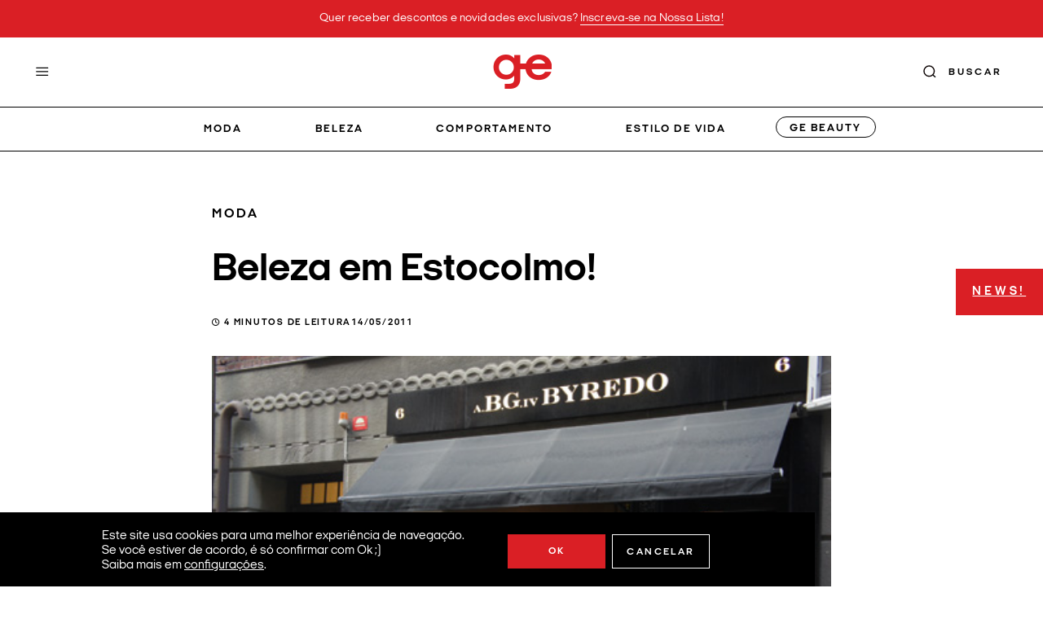

--- FILE ---
content_type: text/html; charset=UTF-8
request_url: https://garotasestupidas.com/roteiro-de-beleza-em-estocolmo/
body_size: 24278
content:
<!DOCTYPE html>
<html lang="pt-BR" class="no-js">
<head>
    <meta charset="UTF-8">
    <meta name="viewport" content="width=device-width, initial-scale=1">
    <meta itemprop="name" content="Garotas Estúpidas" />
    <meta name="msapplication-tap-highlight" content="yes" />
    <meta http-equiv="X-UA-Compatible" content="IE=edge,chrome=1">
    <meta name="apple-mobile-web-app-capable" content="yes">
    <meta name="apple-mobile-web-app-status-bar-style" content="#fff">
    <meta name="mobile-web-app-capable" content="yes">
    <meta name="theme-color" content="#fff">
    <meta name="format-detection" content="telephone=no">
    <meta name="MSSmartTagsPreventParsing" content="true"/>

    <link rel="dns-prefetch" href="https://garotasestupidas.com">
    <link rel="preconnect" href="https://garotasestupidas.com">

    <link rel="profile" href="https://gmpg.org/xfn/11">
    <link rel="alternate" type="application/rss+xml" href="https://garotasestupidas.com/feed/" />

    <link rel="preload" href="https://garotasestupidas.com/wp-content/themes/garotasestupidas/assets/fonts/fontawesome/fonts/fontawesome-webfont.woff2" as="font" type="font/woff2" crossorigin="anonymous">

    <link rel="preload" href="https://garotasestupidas.com/wp-content/themes/garotasestupidas/assets/fonts/ItalianPlateNo1Expanded-Regular.woff2" as="font" type="font/woff2" crossorigin="anonymous">
    <link rel="preload" href="https://garotasestupidas.com/wp-content/themes/garotasestupidas/assets/fonts/ItalianPlateNo1Expanded-Italic.woff2" as="font" type="font/woff2" crossorigin="anonymous">
    <link rel="preload" href="https://garotasestupidas.com/wp-content/themes/garotasestupidas/assets/fonts/ItalianPlateNo1Expanded-Bold.woff2" as="font" type="font/woff2" crossorigin="anonymous">
    <link rel="preload" href="https://garotasestupidas.com/wp-content/themes/garotasestupidas/assets/fonts/ItalianPlateNo1Expanded-BoldItalic.woff2" as="font" type="font/woff2" crossorigin="anonymous">

    <link rel="preload" href="https://garotasestupidas.com/wp-content/themes/garotasestupidas/assets/fonts/ItalianPlateNo2Expanded-Italic.woff2" as="font" type="font/woff2" crossorigin="anonymous">
    <link rel="preload" href="https://garotasestupidas.com/wp-content/themes/garotasestupidas/assets/fonts/ItalianPlateNo2Expanded-Bold.woff2" as="font" type="font/woff2" crossorigin="anonymous">
    <link rel="preload" href="https://garotasestupidas.com/wp-content/themes/garotasestupidas/assets/fonts/ItalianPlateNo2Expanded-BoldItalic.woff2" as="font" type="font/woff2" crossorigin="anonymous">
    
    <meta name='robots' content='index, follow, max-image-preview:large, max-snippet:-1, max-video-preview:-1' />
	<style>img:is([sizes="auto" i], [sizes^="auto," i]) { contain-intrinsic-size: 3000px 1500px }</style>
	
	<!-- This site is optimized with the Yoast SEO plugin v25.0 - https://yoast.com/wordpress/plugins/seo/ -->
	<title>Beleza em Estocolmo! - Garotas Estúpidas</title>
	<link rel="canonical" href="https://garotasestupidas.com/roteiro-de-beleza-em-estocolmo/" />
	<meta property="og:locale" content="pt_BR" />
	<meta property="og:type" content="article" />
	<meta property="og:title" content="Beleza em Estocolmo! - Garotas Estúpidas" />
	<meta property="og:description" content="E pra começar as dicas de lojas daqui (vou dividir em 2 posts: esse de beleza e mais..." />
	<meta property="og:url" content="https://garotasestupidas.com/roteiro-de-beleza-em-estocolmo/" />
	<meta property="og:site_name" content="Garotas Estúpidas" />
	<meta property="article:publisher" content="https://www.facebook.com/garotasestupidas" />
	<meta property="article:published_time" content="2011-05-14T17:33:41+00:00" />
	<meta property="article:modified_time" content="2023-06-19T13:43:16+00:00" />
	<meta property="og:image" content="https://garotasestupidas.com/wp-content/uploads/2011/05/byredo-suecia-perfumes.jpg" />
	<meta name="author" content="Camila Coutinho" />
	<meta name="twitter:label1" content="Escrito por" />
	<meta name="twitter:data1" content="Camila Coutinho" />
	<meta name="twitter:label2" content="Est. tempo de leitura" />
	<meta name="twitter:data2" content="3 minutos" />
	<script type="application/ld+json" class="yoast-schema-graph">{"@context":"https://schema.org","@graph":[{"@type":"Article","@id":"https://garotasestupidas.com/roteiro-de-beleza-em-estocolmo/#article","isPartOf":{"@id":"https://garotasestupidas.com/roteiro-de-beleza-em-estocolmo/"},"author":{"name":"Camila Coutinho","@id":"https://garotasestupidas.com/#/schema/person/7f8f4c1e22485ff04c6f9b516122d5a4"},"headline":"Beleza em Estocolmo!","datePublished":"2011-05-14T17:33:41+00:00","dateModified":"2023-06-19T13:43:16+00:00","mainEntityOfPage":{"@id":"https://garotasestupidas.com/roteiro-de-beleza-em-estocolmo/"},"wordCount":582,"publisher":{"@id":"https://garotasestupidas.com/#organization"},"image":{"@id":"https://garotasestupidas.com/roteiro-de-beleza-em-estocolmo/#primaryimage"},"thumbnailUrl":"https://garotasestupidas.com/wp-content/uploads/2011/05/byredo-suecia-perfumes.jpg","keywords":["absolut","Compras","estocolmo","maquiagem","Viagens"],"articleSection":["Moda"],"inLanguage":"pt-BR"},{"@type":"WebPage","@id":"https://garotasestupidas.com/roteiro-de-beleza-em-estocolmo/","url":"https://garotasestupidas.com/roteiro-de-beleza-em-estocolmo/","name":"Beleza em Estocolmo! - Garotas Estúpidas","isPartOf":{"@id":"https://garotasestupidas.com/#website"},"primaryImageOfPage":{"@id":"https://garotasestupidas.com/roteiro-de-beleza-em-estocolmo/#primaryimage"},"image":{"@id":"https://garotasestupidas.com/roteiro-de-beleza-em-estocolmo/#primaryimage"},"thumbnailUrl":"https://garotasestupidas.com/wp-content/uploads/2011/05/byredo-suecia-perfumes.jpg","datePublished":"2011-05-14T17:33:41+00:00","dateModified":"2023-06-19T13:43:16+00:00","breadcrumb":{"@id":"https://garotasestupidas.com/roteiro-de-beleza-em-estocolmo/#breadcrumb"},"inLanguage":"pt-BR","potentialAction":[{"@type":"ReadAction","target":["https://garotasestupidas.com/roteiro-de-beleza-em-estocolmo/"]}]},{"@type":"ImageObject","inLanguage":"pt-BR","@id":"https://garotasestupidas.com/roteiro-de-beleza-em-estocolmo/#primaryimage","url":"https://garotasestupidas.com/wp-content/uploads/2011/05/byredo-suecia-perfumes.jpg","contentUrl":"https://garotasestupidas.com/wp-content/uploads/2011/05/byredo-suecia-perfumes.jpg","width":468,"height":311},{"@type":"BreadcrumbList","@id":"https://garotasestupidas.com/roteiro-de-beleza-em-estocolmo/#breadcrumb","itemListElement":[{"@type":"ListItem","position":1,"name":"Início","item":"https://garotasestupidas.com/"},{"@type":"ListItem","position":2,"name":"Beleza em Estocolmo!"}]},{"@type":"WebSite","@id":"https://garotasestupidas.com/#website","url":"https://garotasestupidas.com/","name":"Garotas Estúpidas","description":"moda | informação | ideias | pessoas","publisher":{"@id":"https://garotasestupidas.com/#organization"},"alternateName":"Garotas Estúpidas","potentialAction":[{"@type":"SearchAction","target":{"@type":"EntryPoint","urlTemplate":"https://garotasestupidas.com/?s={search_term_string}"},"query-input":{"@type":"PropertyValueSpecification","valueRequired":true,"valueName":"search_term_string"}}],"inLanguage":"pt-BR"},{"@type":"Organization","@id":"https://garotasestupidas.com/#organization","name":"Garotas Estúpidas","url":"https://garotasestupidas.com/","logo":{"@type":"ImageObject","inLanguage":"pt-BR","@id":"https://garotasestupidas.com/#/schema/logo/image/","url":"https://garotasestupidas.com/wp-content/uploads/2023/05/logo-garotas-estupidas-1.png","contentUrl":"https://garotasestupidas.com/wp-content/uploads/2023/05/logo-garotas-estupidas-1.png","width":300,"height":300,"caption":"Garotas Estúpidas"},"image":{"@id":"https://garotasestupidas.com/#/schema/logo/image/"},"sameAs":["https://www.facebook.com/garotasestupidas"]},{"@type":"Person","@id":"https://garotasestupidas.com/#/schema/person/7f8f4c1e22485ff04c6f9b516122d5a4","name":"Camila Coutinho","image":{"@type":"ImageObject","inLanguage":"pt-BR","@id":"https://garotasestupidas.com/#/schema/person/image/","url":"https://secure.gravatar.com/avatar/ba7c60ca1e5f710c20dec268328124634d8ccde7ea95fc7137efcab0e5589d03?s=96&d=mm&r=g","contentUrl":"https://secure.gravatar.com/avatar/ba7c60ca1e5f710c20dec268328124634d8ccde7ea95fc7137efcab0e5589d03?s=96&d=mm&r=g","caption":"Camila Coutinho"},"description":"Fundadora do @garotasestupidas, @iconoclastsbr e autora do #ESTUPIDAEU","sameAs":["https://garotasestupidas.com/","https://instagram.com/camilacoutinho"],"url":"https://garotasestupidas.com/author/camila/"}]}</script>
	<!-- / Yoast SEO plugin. -->


<link rel='dns-prefetch' href='//www.googletagmanager.com' />
<link rel='dns-prefetch' href='//stats.wp.com' />
<link rel="alternate" type="application/rss+xml" title="Feed de Garotas Estúpidas &raquo; Story" href="https://garotasestupidas.com/visual-stories/feed/"><link rel='stylesheet' id='wp-block-library-css' href='https://garotasestupidas.com/wp-includes/css/dist/block-library/style.min.css?ver=05b04bbd72cb5383124945adfcef390e' type='text/css' media='all' />
<style id='wp-block-library-theme-inline-css' type='text/css'>
.wp-block-audio :where(figcaption){color:#555;font-size:13px;text-align:center}.is-dark-theme .wp-block-audio :where(figcaption){color:#ffffffa6}.wp-block-audio{margin:0 0 1em}.wp-block-code{border:1px solid #ccc;border-radius:4px;font-family:Menlo,Consolas,monaco,monospace;padding:.8em 1em}.wp-block-embed :where(figcaption){color:#555;font-size:13px;text-align:center}.is-dark-theme .wp-block-embed :where(figcaption){color:#ffffffa6}.wp-block-embed{margin:0 0 1em}.blocks-gallery-caption{color:#555;font-size:13px;text-align:center}.is-dark-theme .blocks-gallery-caption{color:#ffffffa6}:root :where(.wp-block-image figcaption){color:#555;font-size:13px;text-align:center}.is-dark-theme :root :where(.wp-block-image figcaption){color:#ffffffa6}.wp-block-image{margin:0 0 1em}.wp-block-pullquote{border-bottom:4px solid;border-top:4px solid;color:currentColor;margin-bottom:1.75em}.wp-block-pullquote cite,.wp-block-pullquote footer,.wp-block-pullquote__citation{color:currentColor;font-size:.8125em;font-style:normal;text-transform:uppercase}.wp-block-quote{border-left:.25em solid;margin:0 0 1.75em;padding-left:1em}.wp-block-quote cite,.wp-block-quote footer{color:currentColor;font-size:.8125em;font-style:normal;position:relative}.wp-block-quote:where(.has-text-align-right){border-left:none;border-right:.25em solid;padding-left:0;padding-right:1em}.wp-block-quote:where(.has-text-align-center){border:none;padding-left:0}.wp-block-quote.is-large,.wp-block-quote.is-style-large,.wp-block-quote:where(.is-style-plain){border:none}.wp-block-search .wp-block-search__label{font-weight:700}.wp-block-search__button{border:1px solid #ccc;padding:.375em .625em}:where(.wp-block-group.has-background){padding:1.25em 2.375em}.wp-block-separator.has-css-opacity{opacity:.4}.wp-block-separator{border:none;border-bottom:2px solid;margin-left:auto;margin-right:auto}.wp-block-separator.has-alpha-channel-opacity{opacity:1}.wp-block-separator:not(.is-style-wide):not(.is-style-dots){width:100px}.wp-block-separator.has-background:not(.is-style-dots){border-bottom:none;height:1px}.wp-block-separator.has-background:not(.is-style-wide):not(.is-style-dots){height:2px}.wp-block-table{margin:0 0 1em}.wp-block-table td,.wp-block-table th{word-break:normal}.wp-block-table :where(figcaption){color:#555;font-size:13px;text-align:center}.is-dark-theme .wp-block-table :where(figcaption){color:#ffffffa6}.wp-block-video :where(figcaption){color:#555;font-size:13px;text-align:center}.is-dark-theme .wp-block-video :where(figcaption){color:#ffffffa6}.wp-block-video{margin:0 0 1em}:root :where(.wp-block-template-part.has-background){margin-bottom:0;margin-top:0;padding:1.25em 2.375em}
</style>
<link rel='stylesheet' id='mediaelement-css' href='https://garotasestupidas.com/wp-includes/js/mediaelement/mediaelementplayer-legacy.min.css?ver=4.2.17' type='text/css' media='all' />
<link rel='stylesheet' id='wp-mediaelement-css' href='https://garotasestupidas.com/wp-includes/js/mediaelement/wp-mediaelement.min.css?ver=05b04bbd72cb5383124945adfcef390e' type='text/css' media='all' />
<style id='jetpack-sharing-buttons-style-inline-css' type='text/css'>
.jetpack-sharing-buttons__services-list{display:flex;flex-direction:row;flex-wrap:wrap;gap:0;list-style-type:none;margin:5px;padding:0}.jetpack-sharing-buttons__services-list.has-small-icon-size{font-size:12px}.jetpack-sharing-buttons__services-list.has-normal-icon-size{font-size:16px}.jetpack-sharing-buttons__services-list.has-large-icon-size{font-size:24px}.jetpack-sharing-buttons__services-list.has-huge-icon-size{font-size:36px}@media print{.jetpack-sharing-buttons__services-list{display:none!important}}.editor-styles-wrapper .wp-block-jetpack-sharing-buttons{gap:0;padding-inline-start:0}ul.jetpack-sharing-buttons__services-list.has-background{padding:1.25em 2.375em}
</style>
<style id='global-styles-inline-css' type='text/css'>
:root{--wp--preset--aspect-ratio--square: 1;--wp--preset--aspect-ratio--4-3: 4/3;--wp--preset--aspect-ratio--3-4: 3/4;--wp--preset--aspect-ratio--3-2: 3/2;--wp--preset--aspect-ratio--2-3: 2/3;--wp--preset--aspect-ratio--16-9: 16/9;--wp--preset--aspect-ratio--9-16: 9/16;--wp--preset--color--black: #000000;--wp--preset--color--cyan-bluish-gray: #abb8c3;--wp--preset--color--white: #ffffff;--wp--preset--color--pale-pink: #f78da7;--wp--preset--color--vivid-red: #cf2e2e;--wp--preset--color--luminous-vivid-orange: #ff6900;--wp--preset--color--luminous-vivid-amber: #fcb900;--wp--preset--color--light-green-cyan: #7bdcb5;--wp--preset--color--vivid-green-cyan: #00d084;--wp--preset--color--pale-cyan-blue: #8ed1fc;--wp--preset--color--vivid-cyan-blue: #0693e3;--wp--preset--color--vivid-purple: #9b51e0;--wp--preset--color--primary: #DA1F25;--wp--preset--color--secondary: #F39B5F;--wp--preset--color--tertiary: #FAFAFA;--wp--preset--color--dark: #000;--wp--preset--color--light: #FBFBFB;--wp--preset--color--gray: #898A8D;--wp--preset--gradient--vivid-cyan-blue-to-vivid-purple: linear-gradient(135deg,rgba(6,147,227,1) 0%,rgb(155,81,224) 100%);--wp--preset--gradient--light-green-cyan-to-vivid-green-cyan: linear-gradient(135deg,rgb(122,220,180) 0%,rgb(0,208,130) 100%);--wp--preset--gradient--luminous-vivid-amber-to-luminous-vivid-orange: linear-gradient(135deg,rgba(252,185,0,1) 0%,rgba(255,105,0,1) 100%);--wp--preset--gradient--luminous-vivid-orange-to-vivid-red: linear-gradient(135deg,rgba(255,105,0,1) 0%,rgb(207,46,46) 100%);--wp--preset--gradient--very-light-gray-to-cyan-bluish-gray: linear-gradient(135deg,rgb(238,238,238) 0%,rgb(169,184,195) 100%);--wp--preset--gradient--cool-to-warm-spectrum: linear-gradient(135deg,rgb(74,234,220) 0%,rgb(151,120,209) 20%,rgb(207,42,186) 40%,rgb(238,44,130) 60%,rgb(251,105,98) 80%,rgb(254,248,76) 100%);--wp--preset--gradient--blush-light-purple: linear-gradient(135deg,rgb(255,206,236) 0%,rgb(152,150,240) 100%);--wp--preset--gradient--blush-bordeaux: linear-gradient(135deg,rgb(254,205,165) 0%,rgb(254,45,45) 50%,rgb(107,0,62) 100%);--wp--preset--gradient--luminous-dusk: linear-gradient(135deg,rgb(255,203,112) 0%,rgb(199,81,192) 50%,rgb(65,88,208) 100%);--wp--preset--gradient--pale-ocean: linear-gradient(135deg,rgb(255,245,203) 0%,rgb(182,227,212) 50%,rgb(51,167,181) 100%);--wp--preset--gradient--electric-grass: linear-gradient(135deg,rgb(202,248,128) 0%,rgb(113,206,126) 100%);--wp--preset--gradient--midnight: linear-gradient(135deg,rgb(2,3,129) 0%,rgb(40,116,252) 100%);--wp--preset--font-size--small: 0.8em;--wp--preset--font-size--medium: clamp(0.875em, 0.875rem + ((1vw - 0.2em) * 0.795), 1.3em);--wp--preset--font-size--large: clamp(1.146em, 1.146rem + ((1vw - 0.2em) * 1.224), 1.8em);--wp--preset--font-size--x-large: clamp(25.014px, 1.563rem + ((1vw - 3.2px) * 1.987), 42px);--wp--preset--font-size--extra-small: 0.5em;--wp--preset--font-size--normal: clamp(0.875em, 0.875rem + ((1vw - 0.2em) * 0.234), 1em);--wp--preset--font-size--extra-large: clamp(1.5rem, 1.5rem + ((1vw - 0.2rem) * 1.871), 2.5rem);--wp--preset--font-size--huge: clamp(1.837em, 1.837rem + ((1vw - 0.2em) * 2.551), 3.2em);--wp--preset--font-size--gigantic: clamp(1.6rem, 1.6rem + ((1vw - 0.2rem) * 3.93), 3.7rem);--wp--preset--font-family--font-primary: Italian Plate No1 Expanded;--wp--preset--font-family--font-secondary: Italian Plate No2 Expanded;--wp--preset--spacing--20: 0.44rem;--wp--preset--spacing--30: 0.67rem;--wp--preset--spacing--40: 1rem;--wp--preset--spacing--50: 1.5rem;--wp--preset--spacing--60: 2.25rem;--wp--preset--spacing--70: 3.38rem;--wp--preset--spacing--80: 5.06rem;--wp--preset--shadow--natural: 6px 6px 9px rgba(0, 0, 0, 0.2);--wp--preset--shadow--deep: 12px 12px 50px rgba(0, 0, 0, 0.4);--wp--preset--shadow--sharp: 6px 6px 0px rgba(0, 0, 0, 0.2);--wp--preset--shadow--outlined: 6px 6px 0px -3px rgba(255, 255, 255, 1), 6px 6px rgba(0, 0, 0, 1);--wp--preset--shadow--crisp: 6px 6px 0px rgba(0, 0, 0, 1);--wp--custom--font-primary: Arial, -apple-system, BlinkMacSystemFont, 'Segoe UI', Roboto, Oxygen-Sans, Ubuntu, Cantarell, 'Helvetica Neue', sans-serif;--wp--custom--line-height--body: 1.6;--wp--custom--line-height--heading: 1.3;--wp--custom--line-height--page-title: 1.1;--wp--custom--spacing--unit: 20px;--wp--custom--spacing--horizontal: 25px;--wp--custom--spacing--vertical: 30px;--wp--custom--font-weight--light: 300;--wp--custom--font-weight--normal: normal;}:root { --wp--style--global--content-size: 800px;--wp--style--global--wide-size: 1175px; }:where(body) { margin: 0; }.wp-site-blocks > .alignleft { float: left; margin-right: 2em; }.wp-site-blocks > .alignright { float: right; margin-left: 2em; }.wp-site-blocks > .aligncenter { justify-content: center; margin-left: auto; margin-right: auto; }:where(.is-layout-flex){gap: 0.5em;}:where(.is-layout-grid){gap: 0.5em;}.is-layout-flow > .alignleft{float: left;margin-inline-start: 0;margin-inline-end: 2em;}.is-layout-flow > .alignright{float: right;margin-inline-start: 2em;margin-inline-end: 0;}.is-layout-flow > .aligncenter{margin-left: auto !important;margin-right: auto !important;}.is-layout-constrained > .alignleft{float: left;margin-inline-start: 0;margin-inline-end: 2em;}.is-layout-constrained > .alignright{float: right;margin-inline-start: 2em;margin-inline-end: 0;}.is-layout-constrained > .aligncenter{margin-left: auto !important;margin-right: auto !important;}.is-layout-constrained > :where(:not(.alignleft):not(.alignright):not(.alignfull)){max-width: var(--wp--style--global--content-size);margin-left: auto !important;margin-right: auto !important;}.is-layout-constrained > .alignwide{max-width: var(--wp--style--global--wide-size);}body .is-layout-flex{display: flex;}.is-layout-flex{flex-wrap: wrap;align-items: center;}.is-layout-flex > :is(*, div){margin: 0;}body .is-layout-grid{display: grid;}.is-layout-grid > :is(*, div){margin: 0;}body{padding-top: 0px;padding-right: 0px;padding-bottom: 0px;padding-left: 0px;}a:where(:not(.wp-element-button)){text-decoration: underline;}:root :where(.wp-element-button, .wp-block-button__link){background-color: #32373c;border-width: 0;color: #fff;font-family: inherit;font-size: inherit;line-height: inherit;padding: calc(0.667em + 2px) calc(1.333em + 2px);text-decoration: none;}.has-black-color{color: var(--wp--preset--color--black) !important;}.has-cyan-bluish-gray-color{color: var(--wp--preset--color--cyan-bluish-gray) !important;}.has-white-color{color: var(--wp--preset--color--white) !important;}.has-pale-pink-color{color: var(--wp--preset--color--pale-pink) !important;}.has-vivid-red-color{color: var(--wp--preset--color--vivid-red) !important;}.has-luminous-vivid-orange-color{color: var(--wp--preset--color--luminous-vivid-orange) !important;}.has-luminous-vivid-amber-color{color: var(--wp--preset--color--luminous-vivid-amber) !important;}.has-light-green-cyan-color{color: var(--wp--preset--color--light-green-cyan) !important;}.has-vivid-green-cyan-color{color: var(--wp--preset--color--vivid-green-cyan) !important;}.has-pale-cyan-blue-color{color: var(--wp--preset--color--pale-cyan-blue) !important;}.has-vivid-cyan-blue-color{color: var(--wp--preset--color--vivid-cyan-blue) !important;}.has-vivid-purple-color{color: var(--wp--preset--color--vivid-purple) !important;}.has-primary-color{color: var(--wp--preset--color--primary) !important;}.has-secondary-color{color: var(--wp--preset--color--secondary) !important;}.has-tertiary-color{color: var(--wp--preset--color--tertiary) !important;}.has-dark-color{color: var(--wp--preset--color--dark) !important;}.has-light-color{color: var(--wp--preset--color--light) !important;}.has-gray-color{color: var(--wp--preset--color--gray) !important;}.has-black-background-color{background-color: var(--wp--preset--color--black) !important;}.has-cyan-bluish-gray-background-color{background-color: var(--wp--preset--color--cyan-bluish-gray) !important;}.has-white-background-color{background-color: var(--wp--preset--color--white) !important;}.has-pale-pink-background-color{background-color: var(--wp--preset--color--pale-pink) !important;}.has-vivid-red-background-color{background-color: var(--wp--preset--color--vivid-red) !important;}.has-luminous-vivid-orange-background-color{background-color: var(--wp--preset--color--luminous-vivid-orange) !important;}.has-luminous-vivid-amber-background-color{background-color: var(--wp--preset--color--luminous-vivid-amber) !important;}.has-light-green-cyan-background-color{background-color: var(--wp--preset--color--light-green-cyan) !important;}.has-vivid-green-cyan-background-color{background-color: var(--wp--preset--color--vivid-green-cyan) !important;}.has-pale-cyan-blue-background-color{background-color: var(--wp--preset--color--pale-cyan-blue) !important;}.has-vivid-cyan-blue-background-color{background-color: var(--wp--preset--color--vivid-cyan-blue) !important;}.has-vivid-purple-background-color{background-color: var(--wp--preset--color--vivid-purple) !important;}.has-primary-background-color{background-color: var(--wp--preset--color--primary) !important;}.has-secondary-background-color{background-color: var(--wp--preset--color--secondary) !important;}.has-tertiary-background-color{background-color: var(--wp--preset--color--tertiary) !important;}.has-dark-background-color{background-color: var(--wp--preset--color--dark) !important;}.has-light-background-color{background-color: var(--wp--preset--color--light) !important;}.has-gray-background-color{background-color: var(--wp--preset--color--gray) !important;}.has-black-border-color{border-color: var(--wp--preset--color--black) !important;}.has-cyan-bluish-gray-border-color{border-color: var(--wp--preset--color--cyan-bluish-gray) !important;}.has-white-border-color{border-color: var(--wp--preset--color--white) !important;}.has-pale-pink-border-color{border-color: var(--wp--preset--color--pale-pink) !important;}.has-vivid-red-border-color{border-color: var(--wp--preset--color--vivid-red) !important;}.has-luminous-vivid-orange-border-color{border-color: var(--wp--preset--color--luminous-vivid-orange) !important;}.has-luminous-vivid-amber-border-color{border-color: var(--wp--preset--color--luminous-vivid-amber) !important;}.has-light-green-cyan-border-color{border-color: var(--wp--preset--color--light-green-cyan) !important;}.has-vivid-green-cyan-border-color{border-color: var(--wp--preset--color--vivid-green-cyan) !important;}.has-pale-cyan-blue-border-color{border-color: var(--wp--preset--color--pale-cyan-blue) !important;}.has-vivid-cyan-blue-border-color{border-color: var(--wp--preset--color--vivid-cyan-blue) !important;}.has-vivid-purple-border-color{border-color: var(--wp--preset--color--vivid-purple) !important;}.has-primary-border-color{border-color: var(--wp--preset--color--primary) !important;}.has-secondary-border-color{border-color: var(--wp--preset--color--secondary) !important;}.has-tertiary-border-color{border-color: var(--wp--preset--color--tertiary) !important;}.has-dark-border-color{border-color: var(--wp--preset--color--dark) !important;}.has-light-border-color{border-color: var(--wp--preset--color--light) !important;}.has-gray-border-color{border-color: var(--wp--preset--color--gray) !important;}.has-vivid-cyan-blue-to-vivid-purple-gradient-background{background: var(--wp--preset--gradient--vivid-cyan-blue-to-vivid-purple) !important;}.has-light-green-cyan-to-vivid-green-cyan-gradient-background{background: var(--wp--preset--gradient--light-green-cyan-to-vivid-green-cyan) !important;}.has-luminous-vivid-amber-to-luminous-vivid-orange-gradient-background{background: var(--wp--preset--gradient--luminous-vivid-amber-to-luminous-vivid-orange) !important;}.has-luminous-vivid-orange-to-vivid-red-gradient-background{background: var(--wp--preset--gradient--luminous-vivid-orange-to-vivid-red) !important;}.has-very-light-gray-to-cyan-bluish-gray-gradient-background{background: var(--wp--preset--gradient--very-light-gray-to-cyan-bluish-gray) !important;}.has-cool-to-warm-spectrum-gradient-background{background: var(--wp--preset--gradient--cool-to-warm-spectrum) !important;}.has-blush-light-purple-gradient-background{background: var(--wp--preset--gradient--blush-light-purple) !important;}.has-blush-bordeaux-gradient-background{background: var(--wp--preset--gradient--blush-bordeaux) !important;}.has-luminous-dusk-gradient-background{background: var(--wp--preset--gradient--luminous-dusk) !important;}.has-pale-ocean-gradient-background{background: var(--wp--preset--gradient--pale-ocean) !important;}.has-electric-grass-gradient-background{background: var(--wp--preset--gradient--electric-grass) !important;}.has-midnight-gradient-background{background: var(--wp--preset--gradient--midnight) !important;}.has-small-font-size{font-size: var(--wp--preset--font-size--small) !important;}.has-medium-font-size{font-size: var(--wp--preset--font-size--medium) !important;}.has-large-font-size{font-size: var(--wp--preset--font-size--large) !important;}.has-x-large-font-size{font-size: var(--wp--preset--font-size--x-large) !important;}.has-extra-small-font-size{font-size: var(--wp--preset--font-size--extra-small) !important;}.has-normal-font-size{font-size: var(--wp--preset--font-size--normal) !important;}.has-extra-large-font-size{font-size: var(--wp--preset--font-size--extra-large) !important;}.has-huge-font-size{font-size: var(--wp--preset--font-size--huge) !important;}.has-gigantic-font-size{font-size: var(--wp--preset--font-size--gigantic) !important;}.has-font-primary-font-family{font-family: var(--wp--preset--font-family--font-primary) !important;}.has-font-secondary-font-family{font-family: var(--wp--preset--font-family--font-secondary) !important;}
:where(.wp-block-post-template.is-layout-flex){gap: 1.25em;}:where(.wp-block-post-template.is-layout-grid){gap: 1.25em;}
:where(.wp-block-columns.is-layout-flex){gap: 2em;}:where(.wp-block-columns.is-layout-grid){gap: 2em;}
:root :where(.wp-block-pullquote){font-size: clamp(0.984em, 0.984rem + ((1vw - 0.2em) * 0.966), 1.5em);line-height: 1.6;}
</style>
<link rel='stylesheet' id='yith-infs-style-css' href='https://garotasestupidas.com/wp-content/plugins/yith-infinite-scrolling/assets/css/frontend.css?ver=1.14.0' type='text/css' media='all' />
<link rel='stylesheet' id='moove_gdpr_frontend-css' href='https://garotasestupidas.com/wp-content/plugins/gdpr-cookie-compliance/dist/styles/gdpr-main.css?ver=4.16.1' type='text/css' media='all' />
<style id='moove_gdpr_frontend-inline-css' type='text/css'>
#moove_gdpr_cookie_modal,#moove_gdpr_cookie_info_bar,.gdpr_cookie_settings_shortcode_content{font-family:Nunito,sans-serif}#moove_gdpr_save_popup_settings_button{background-color:#373737;color:#fff}#moove_gdpr_save_popup_settings_button:hover{background-color:#000}#moove_gdpr_cookie_info_bar .moove-gdpr-info-bar-container .moove-gdpr-info-bar-content a.mgbutton,#moove_gdpr_cookie_info_bar .moove-gdpr-info-bar-container .moove-gdpr-info-bar-content button.mgbutton{background-color:#da1f25}#moove_gdpr_cookie_modal .moove-gdpr-modal-content .moove-gdpr-modal-footer-content .moove-gdpr-button-holder a.mgbutton,#moove_gdpr_cookie_modal .moove-gdpr-modal-content .moove-gdpr-modal-footer-content .moove-gdpr-button-holder button.mgbutton,.gdpr_cookie_settings_shortcode_content .gdpr-shr-button.button-green{background-color:#da1f25;border-color:#da1f25}#moove_gdpr_cookie_modal .moove-gdpr-modal-content .moove-gdpr-modal-footer-content .moove-gdpr-button-holder a.mgbutton:hover,#moove_gdpr_cookie_modal .moove-gdpr-modal-content .moove-gdpr-modal-footer-content .moove-gdpr-button-holder button.mgbutton:hover,.gdpr_cookie_settings_shortcode_content .gdpr-shr-button.button-green:hover{background-color:#fff;color:#da1f25}#moove_gdpr_cookie_modal .moove-gdpr-modal-content .moove-gdpr-modal-close i,#moove_gdpr_cookie_modal .moove-gdpr-modal-content .moove-gdpr-modal-close span.gdpr-icon{background-color:#da1f25;border:1px solid #da1f25}#moove_gdpr_cookie_info_bar span.change-settings-button.focus-g,#moove_gdpr_cookie_info_bar span.change-settings-button:focus,#moove_gdpr_cookie_info_bar button.change-settings-button.focus-g,#moove_gdpr_cookie_info_bar button.change-settings-button:focus{-webkit-box-shadow:0 0 1px 3px #da1f25;-moz-box-shadow:0 0 1px 3px #da1f25;box-shadow:0 0 1px 3px #da1f25}#moove_gdpr_cookie_modal .moove-gdpr-modal-content .moove-gdpr-modal-close i:hover,#moove_gdpr_cookie_modal .moove-gdpr-modal-content .moove-gdpr-modal-close span.gdpr-icon:hover,#moove_gdpr_cookie_info_bar span[data-href]>u.change-settings-button{color:#da1f25}#moove_gdpr_cookie_modal .moove-gdpr-modal-content .moove-gdpr-modal-left-content #moove-gdpr-menu li.menu-item-selected a span.gdpr-icon,#moove_gdpr_cookie_modal .moove-gdpr-modal-content .moove-gdpr-modal-left-content #moove-gdpr-menu li.menu-item-selected button span.gdpr-icon{color:inherit}#moove_gdpr_cookie_modal .moove-gdpr-modal-content .moove-gdpr-modal-left-content #moove-gdpr-menu li a span.gdpr-icon,#moove_gdpr_cookie_modal .moove-gdpr-modal-content .moove-gdpr-modal-left-content #moove-gdpr-menu li button span.gdpr-icon{color:inherit}#moove_gdpr_cookie_modal .gdpr-acc-link{line-height:0;font-size:0;color:transparent;position:absolute}#moove_gdpr_cookie_modal .moove-gdpr-modal-content .moove-gdpr-modal-close:hover i,#moove_gdpr_cookie_modal .moove-gdpr-modal-content .moove-gdpr-modal-left-content #moove-gdpr-menu li a,#moove_gdpr_cookie_modal .moove-gdpr-modal-content .moove-gdpr-modal-left-content #moove-gdpr-menu li button,#moove_gdpr_cookie_modal .moove-gdpr-modal-content .moove-gdpr-modal-left-content #moove-gdpr-menu li button i,#moove_gdpr_cookie_modal .moove-gdpr-modal-content .moove-gdpr-modal-left-content #moove-gdpr-menu li a i,#moove_gdpr_cookie_modal .moove-gdpr-modal-content .moove-gdpr-tab-main .moove-gdpr-tab-main-content a:hover,#moove_gdpr_cookie_info_bar.moove-gdpr-dark-scheme .moove-gdpr-info-bar-container .moove-gdpr-info-bar-content a.mgbutton:hover,#moove_gdpr_cookie_info_bar.moove-gdpr-dark-scheme .moove-gdpr-info-bar-container .moove-gdpr-info-bar-content button.mgbutton:hover,#moove_gdpr_cookie_info_bar.moove-gdpr-dark-scheme .moove-gdpr-info-bar-container .moove-gdpr-info-bar-content a:hover,#moove_gdpr_cookie_info_bar.moove-gdpr-dark-scheme .moove-gdpr-info-bar-container .moove-gdpr-info-bar-content button:hover,#moove_gdpr_cookie_info_bar.moove-gdpr-dark-scheme .moove-gdpr-info-bar-container .moove-gdpr-info-bar-content span.change-settings-button:hover,#moove_gdpr_cookie_info_bar.moove-gdpr-dark-scheme .moove-gdpr-info-bar-container .moove-gdpr-info-bar-content button.change-settings-button:hover,#moove_gdpr_cookie_info_bar.moove-gdpr-dark-scheme .moove-gdpr-info-bar-container .moove-gdpr-info-bar-content u.change-settings-button:hover,#moove_gdpr_cookie_info_bar span[data-href]>u.change-settings-button,#moove_gdpr_cookie_info_bar.moove-gdpr-dark-scheme .moove-gdpr-info-bar-container .moove-gdpr-info-bar-content a.mgbutton.focus-g,#moove_gdpr_cookie_info_bar.moove-gdpr-dark-scheme .moove-gdpr-info-bar-container .moove-gdpr-info-bar-content button.mgbutton.focus-g,#moove_gdpr_cookie_info_bar.moove-gdpr-dark-scheme .moove-gdpr-info-bar-container .moove-gdpr-info-bar-content a.focus-g,#moove_gdpr_cookie_info_bar.moove-gdpr-dark-scheme .moove-gdpr-info-bar-container .moove-gdpr-info-bar-content button.focus-g,#moove_gdpr_cookie_info_bar.moove-gdpr-dark-scheme .moove-gdpr-info-bar-container .moove-gdpr-info-bar-content a.mgbutton:focus,#moove_gdpr_cookie_info_bar.moove-gdpr-dark-scheme .moove-gdpr-info-bar-container .moove-gdpr-info-bar-content button.mgbutton:focus,#moove_gdpr_cookie_info_bar.moove-gdpr-dark-scheme .moove-gdpr-info-bar-container .moove-gdpr-info-bar-content a:focus,#moove_gdpr_cookie_info_bar.moove-gdpr-dark-scheme .moove-gdpr-info-bar-container .moove-gdpr-info-bar-content button:focus,#moove_gdpr_cookie_info_bar.moove-gdpr-dark-scheme .moove-gdpr-info-bar-container .moove-gdpr-info-bar-content span.change-settings-button.focus-g,span.change-settings-button:focus,button.change-settings-button.focus-g,button.change-settings-button:focus,#moove_gdpr_cookie_info_bar.moove-gdpr-dark-scheme .moove-gdpr-info-bar-container .moove-gdpr-info-bar-content u.change-settings-button.focus-g,#moove_gdpr_cookie_info_bar.moove-gdpr-dark-scheme .moove-gdpr-info-bar-container .moove-gdpr-info-bar-content u.change-settings-button:focus{color:#da1f25}#moove_gdpr_cookie_modal .moove-gdpr-branding.focus-g span,#moove_gdpr_cookie_modal .moove-gdpr-modal-content .moove-gdpr-tab-main a.focus-g{color:#da1f25}#moove_gdpr_cookie_modal.gdpr_lightbox-hide{display:none}#moove_gdpr_cookie_info_bar .moove-gdpr-info-bar-container .moove-gdpr-info-bar-content a.mgbutton,#moove_gdpr_cookie_info_bar .moove-gdpr-info-bar-container .moove-gdpr-info-bar-content button.mgbutton,#moove_gdpr_cookie_modal .moove-gdpr-modal-content .moove-gdpr-modal-footer-content .moove-gdpr-button-holder a.mgbutton,#moove_gdpr_cookie_modal .moove-gdpr-modal-content .moove-gdpr-modal-footer-content .moove-gdpr-button-holder button.mgbutton,.gdpr-shr-button,#moove_gdpr_cookie_info_bar .moove-gdpr-infobar-close-btn{border-radius:0}
</style>
<link rel='stylesheet' id='inz-bs-css-css' href='https://garotasestupidas.com/wp-content/themes/garotasestupidas/assets/bootstrap/styles.css?ver=05b04bbd72cb5383124945adfcef390e' type='text/css' media='all' />
<link rel='stylesheet' id='inz-general-css' href='https://garotasestupidas.com/wp-content/themes/garotasestupidas/style.css?ver=05b04bbd72cb5383124945adfcef390e' type='text/css' media='all' />
<link rel='stylesheet' id='inz-blocks-css' href='https://garotasestupidas.com/wp-content/themes/garotasestupidas/assets/css/blocks.css?ver=05b04bbd72cb5383124945adfcef390e' type='text/css' media='all' />
<link rel='stylesheet' id='inz-fonts-css' href='https://garotasestupidas.com/wp-content/themes/garotasestupidas/assets/fonts/fonts.css?ver=05b04bbd72cb5383124945adfcef390e' type='text/css' media='all' />
<script type="text/javascript" src="https://garotasestupidas.com/wp-includes/js/jquery/jquery.min.js?ver=3.7.1" id="jquery-core-js"></script>
<script type="text/javascript" src="https://garotasestupidas.com/wp-includes/js/jquery/jquery-migrate.min.js?ver=3.4.1" id="jquery-migrate-js"></script>

<!-- Google tag (gtag.js) snippet added by Site Kit -->

<!-- Snippet do Google Analytics adicionado pelo Site Kit -->
<script type="text/javascript" src="https://www.googletagmanager.com/gtag/js?id=GT-PJ4PKX9M" id="google_gtagjs-js" async></script>
<script type="text/javascript" id="google_gtagjs-js-after">
/* <![CDATA[ */
window.dataLayer = window.dataLayer || [];function gtag(){dataLayer.push(arguments);}
gtag("set","linker",{"domains":["garotasestupidas.com"]});
gtag("js", new Date());
gtag("set", "developer_id.dZTNiMT", true);
gtag("config", "GT-PJ4PKX9M");
/* ]]> */
</script>

<!-- End Google tag (gtag.js) snippet added by Site Kit -->
<script type="text/javascript" src="https://garotasestupidas.com/wp-content/themes/garotasestupidas/assets/bootstrap/dist/js/bootstrap.min.js?ver=05b04bbd72cb5383124945adfcef390e" id="inz-bs-js-js"></script>
<script type="text/javascript" src="https://garotasestupidas.com/wp-content/themes/garotasestupidas/assets/js/main.js?ver=05b04bbd72cb5383124945adfcef390e" id="inz-main-js-js"></script>
<link rel="https://api.w.org/" href="https://garotasestupidas.com/wp-json/" /><link rel="alternate" title="JSON" type="application/json" href="https://garotasestupidas.com/wp-json/wp/v2/posts/14016" /><link rel="alternate" title="oEmbed (JSON)" type="application/json+oembed" href="https://garotasestupidas.com/wp-json/oembed/1.0/embed?url=https%3A%2F%2Fgarotasestupidas.com%2Froteiro-de-beleza-em-estocolmo%2F" />
<link rel="alternate" title="oEmbed (XML)" type="text/xml+oembed" href="https://garotasestupidas.com/wp-json/oembed/1.0/embed?url=https%3A%2F%2Fgarotasestupidas.com%2Froteiro-de-beleza-em-estocolmo%2F&#038;format=xml" />
<meta name="generator" content="Site Kit by Google 1.124.0" />	<style>img#wpstats{display:none}</style>
					<link rel="preload" href="https://garotasestupidas.com/wp-content/plugins/wordpress-popup/assets/hustle-ui/fonts/hustle-icons-font.woff2" as="font" type="font/woff2" crossorigin>
		<style id="hustle-module-2-0-styles" class="hustle-module-styles hustle-module-styles-2">@media screen and (min-width: 783px) {.hustle-ui:not(.hustle-size--small).module_id_2 .hustle-popup-content {max-width: 520px;max-height: none;max-height: unset;overflow-y: initial;}}@media screen and (min-width: 783px) { .hustle-layout {max-height: none;max-height: unset;}} .hustle-ui.module_id_2  {padding-right: 15px;padding-left: 15px;}.hustle-ui.module_id_2  .hustle-popup-content .hustle-info,.hustle-ui.module_id_2  .hustle-popup-content .hustle-optin {padding-top: 0px;padding-bottom: 0px;}@media screen and (min-width: 783px) {.hustle-ui:not(.hustle-size--small).module_id_2  {padding-right: 15px;padding-left: 15px;}.hustle-ui:not(.hustle-size--small).module_id_2  .hustle-popup-content .hustle-info,.hustle-ui:not(.hustle-size--small).module_id_2  .hustle-popup-content .hustle-optin {padding-top: 0px;padding-bottom: 0px;}} .hustle-ui.module_id_2 .hustle-layout .hustle-layout-body {margin: 0px 0px 0px 0px;padding: 20px 0px 20px 0px;border-width: 0px 0px 0px 0px;border-style: solid;border-color: rgb(255,255,255);border-radius: 0px 0px 0px 0px;overflow: hidden;background-color: rgb(218,31,37);-moz-box-shadow: 0px 0px 0px 0px rgba(0,0,0,0);-webkit-box-shadow: 0px 0px 0px 0px rgba(0,0,0,0);box-shadow: 0px 0px 0px 0px rgba(0,0,0,0);}@media screen and (min-width: 783px) {.hustle-ui:not(.hustle-size--small).module_id_2 .hustle-layout .hustle-layout-body {margin: 0px 0px 0px 0px;padding: 20px 0px 20px 0px;border-width: 0px 0px 0px 0px;border-style: solid;border-radius: 0px 0px 0px 0px;-moz-box-shadow: 0px 0px 0px 0px rgba(0,0,0,0);-webkit-box-shadow: 0px 0px 0px 0px rgba(0,0,0,0);box-shadow: 0px 0px 0px 0px rgba(0,0,0,0);}} .hustle-ui.module_id_2 .hustle-layout .hustle-layout-content {padding: 40px 40px 20px 40px;border-width: 0px 0px 0px 0px;border-style: solid;border-radius: 0px 0px 0px 0px;border-color: rgba(0,0,0,0);background-color: rgb(218,31,37);-moz-box-shadow: 0px 0px 0px 0px rgba(0,0,0,0);-webkit-box-shadow: 0px 0px 0px 0px rgba(0,0,0,0);box-shadow: 0px 0px 0px 0px rgba(0,0,0,0);}.hustle-ui.module_id_2 .hustle-main-wrapper {position: relative;padding: 0;}@media screen and (min-width: 783px) {.hustle-ui:not(.hustle-size--small).module_id_2 .hustle-layout .hustle-layout-content {padding: 80px 80px 20px 80px;border-width: 0px 0px 0px 0px;border-style: solid;border-radius: 0px 0px 0px 0px;-moz-box-shadow: 0px 0px 0px 0px rgba(0,0,0,0);-webkit-box-shadow: 0px 0px 0px 0px rgba(0,0,0,0);box-shadow: 0px 0px 0px 0px rgba(0,0,0,0);}}@media screen and (min-width: 783px) {.hustle-ui:not(.hustle-size--small).module_id_2 .hustle-main-wrapper {padding: 0;}}.hustle-ui.module_id_2 .hustle-layout .hustle-image {background-color: rgba(0, 0, 0, 0);}.hustle-ui.module_id_2 .hustle-layout .hustle-image {height: 70px;overflow: hidden;}@media screen and (min-width: 783px) {.hustle-ui:not(.hustle-size--small).module_id_2 .hustle-layout .hustle-image {height: 70px;}}.hustle-ui.module_id_2 .hustle-layout .hustle-image img {width: 100%;max-width: unset;height: 100%;display: block;position: absolute;object-fit: contain;-ms-interpolation-mode: bicubic;}@media all and (-ms-high-contrast: none), (-ms-high-contrast: active) {.hustle-ui.module_id_2 .hustle-layout .hustle-image img {width: auto;max-width: 100%;height: auto;max-height: 100%;}}@media screen and (min-width: 783px) {.hustle-ui:not(.hustle-size--small).module_id_2 .hustle-layout .hustle-image img {width: 100%;max-width: unset;height: 100%;display: block;position: absolute;object-fit: contain;-ms-interpolation-mode: bicubic;}}@media all and (min-width: 783px) and (-ms-high-contrast: none), (-ms-high-contrast: active) {.hustle-ui:not(.hustle-size--small).module_id_2 .hustle-layout .hustle-image img {width: auto;max-width: 100%;height: auto;max-height: 100%;}}.hustle-ui.module_id_2 .hustle-layout .hustle-image img {object-position: center top;-o-object-position: center top;}@media all and (-ms-high-contrast: none), (-ms-high-contrast: active) {.hustle-ui.module_id_2 .hustle-layout .hustle-image img {left: 50%;}}@media all and (-ms-high-contrast: none), (-ms-high-contrast: active) {.hustle-ui.module_id_2 .hustle-layout .hustle-image img {transform: translateX(-50%);-ms-transform: translateX(-50%);-webkit-transform: translateX(-50%);}}@media all and (-ms-high-contrast: none), (-ms-high-contrast: active) {.hustle-ui.module_id_2 .hustle-layout .hustle-image img {top: 0;}}@media screen and (min-width: 783px) {.hustle-ui:not(.hustle-size--small).module_id_2 .hustle-layout .hustle-image img {object-position: center bottom;-o-object-position: center bottom;}}@media all and (min-width: 783px) and (-ms-high-contrast: none), (-ms-high-contrast: active) {.hustle-ui:not(.hustle-size--small).module_id_2 .hustle-layout .hustle-image img {left: 50%;right: auto;}}@media all and (min-width: 783px) and (-ms-high-contrast: none), (-ms-high-contrast: active) {.hustle-ui:not(.hustle-size--small).module_id_2 .hustle-layout .hustle-image img {transform: translateX(-50%);-ms-transform: translateX(-50%);-webkit-transform: translateX(-50%);}}@media all and (min-width: 783px) and (-ms-high-contrast: none), (-ms-high-contrast: active) {.hustle-ui:not(.hustle-size--small).module_id_2 .hustle-layout .hustle-image img {top: auto;bottom: 0;}}  .hustle-ui.module_id_2 .hustle-layout .hustle-content {margin: 0px 0px 0px 0px;padding: 0px 0px 0px 0px;border-width: 0px 0px 0px 0px;border-style: solid;border-radius: 0px 0px 0px 0px;border-color: rgba(0,0,0,0);background-color: rgba(0,0,0,0);-moz-box-shadow: 0px 0px 0px 0px rgba(0,0,0,0);-webkit-box-shadow: 0px 0px 0px 0px rgba(0,0,0,0);box-shadow: 0px 0px 0px 0px rgba(0,0,0,0);}.hustle-ui.module_id_2 .hustle-layout .hustle-content .hustle-content-wrap {padding: 0px 0 0px 0;}@media screen and (min-width: 783px) {.hustle-ui:not(.hustle-size--small).module_id_2 .hustle-layout .hustle-content {margin: 0px 0px 0px 0px;padding: 50px 50px 0px 50px;border-width: 0px 0px 0px 0px;border-style: solid;border-radius: 0px 0px 0px 0px;-moz-box-shadow: 0px 0px 0px 0px rgba(0,0,0,0);-webkit-box-shadow: 0px 0px 0px 0px rgba(0,0,0,0);box-shadow: 0px 0px 0px 0px rgba(0,0,0,0);}.hustle-ui:not(.hustle-size--small).module_id_2 .hustle-layout .hustle-content .hustle-content-wrap {padding: 50px 0 0px 0;}} .hustle-ui.module_id_2 .hustle-layout .hustle-title {display: block;margin: 30px 0px 15px 0px;padding: 0px 0px 0px 0px;border-width: 0px 0px 0px 0px;border-style: solid;border-color: rgba(0,0,0,0);border-radius: 0px 0px 0px 0px;background-color: rgba(0,0,0,0);box-shadow: 0px 0px 0px 0px rgba(0,0,0,0);-moz-box-shadow: 0px 0px 0px 0px rgba(0,0,0,0);-webkit-box-shadow: 0px 0px 0px 0px rgba(0,0,0,0);color: #ffffff;font: 700 32px/1em Italian Plate No2 Expanded;font-style: normal;letter-spacing: 0px;text-transform: none;text-decoration: none;text-align: center;}@media screen and (min-width: 783px) {.hustle-ui:not(.hustle-size--small).module_id_2 .hustle-layout .hustle-title {margin: 0px 0px 15px 0px;padding: 0px 0px 0px 0px;border-width: 0px 0px 0px 0px;border-style: solid;border-radius: 0px 0px 0px 0px;box-shadow: 0px 0px 0px 0px rgba(0,0,0,0);-moz-box-shadow: 0px 0px 0px 0px rgba(0,0,0,0);-webkit-box-shadow: 0px 0px 0px 0px rgba(0,0,0,0);font: 700 48px/44px Italian Plate No2 Expanded;font-style: normal;letter-spacing: -0.63px;text-transform: none;text-decoration: none;text-align: center;}} .hustle-ui.module_id_2 .hustle-layout .hustle-group-content {margin: 10px 0px 10px 0px;padding: 0px 0px 0px 0px;border-color: rgba(0,0,0,0);border-width: 0px 0px 0px 0px;border-style: solid;color: #ffffff;}.hustle-ui.module_id_2 .hustle-layout .hustle-group-content b,.hustle-ui.module_id_2 .hustle-layout .hustle-group-content strong {font-weight: bold;}.hustle-ui.module_id_2 .hustle-layout .hustle-group-content a,.hustle-ui.module_id_2 .hustle-layout .hustle-group-content a:visited {color: #fbfbfb;}.hustle-ui.module_id_2 .hustle-layout .hustle-group-content a:hover {color: #fbfbfb;}.hustle-ui.module_id_2 .hustle-layout .hustle-group-content a:focus,.hustle-ui.module_id_2 .hustle-layout .hustle-group-content a:active {color: #fbfbfb;}@media screen and (min-width: 783px) {.hustle-ui:not(.hustle-size--small).module_id_2 .hustle-layout .hustle-group-content {margin: 0px 0px 0px 0px;padding: 0px 0px 0px 0px;border-width: 0px 0px 0px 0px;border-style: solid;}}.hustle-ui.module_id_2 .hustle-layout .hustle-group-content {color: #ffffff;font-size: 14px;line-height: 1.45em;font-family: Italian Plate No2 Expanded;}@media screen and (min-width: 783px) {.hustle-ui:not(.hustle-size--small).module_id_2 .hustle-layout .hustle-group-content {font-size: 16px;line-height: 1.1em;}}.hustle-ui.module_id_2 .hustle-layout .hustle-group-content p:not([class*="forminator-"]) {margin: 0 0 10px;color: #ffffff;font: 400 14px/1.45em Italian Plate No2 Expanded;font-style: normal;letter-spacing: 0px;text-transform: none;text-decoration: none;}.hustle-ui.module_id_2 .hustle-layout .hustle-group-content p:not([class*="forminator-"]):last-child {margin-bottom: 0;}@media screen and (min-width: 783px) {.hustle-ui:not(.hustle-size--small).module_id_2 .hustle-layout .hustle-group-content p:not([class*="forminator-"]) {margin: 0 0 10px;font: normal 16px/1.1em Italian Plate No2 Expanded;font-style: normal;letter-spacing: -0.25px;text-transform: none;text-decoration: none;}.hustle-ui:not(.hustle-size--small).module_id_2 .hustle-layout .hustle-group-content p:not([class*="forminator-"]):last-child {margin-bottom: 0;}}.hustle-ui.module_id_2 .hustle-layout .hustle-group-content h1:not([class*="forminator-"]) {margin: 0 0 10px;color: #ffffff;font: 700 28px/1.4em Italian Plate No2 Expanded;font-style: normal;letter-spacing: 0px;text-transform: none;text-decoration: none;}.hustle-ui.module_id_2 .hustle-layout .hustle-group-content h1:not([class*="forminator-"]):last-child {margin-bottom: 0;}@media screen and (min-width: 783px) {.hustle-ui:not(.hustle-size--small).module_id_2 .hustle-layout .hustle-group-content h1:not([class*="forminator-"]) {margin: 0 0 10px;font: 700 28px/1.4em Italian Plate No2 Expanded;font-style: normal;letter-spacing: 0px;text-transform: none;text-decoration: none;}.hustle-ui:not(.hustle-size--small).module_id_2 .hustle-layout .hustle-group-content h1:not([class*="forminator-"]):last-child {margin-bottom: 0;}}.hustle-ui.module_id_2 .hustle-layout .hustle-group-content h2:not([class*="forminator-"]) {margin: 0 0 10px;color: #ffffff;font: 700 22px/1.4em Italian Plate No2 Expanded;font-style: normal;letter-spacing: 0px;text-transform: none;text-decoration: none;}.hustle-ui.module_id_2 .hustle-layout .hustle-group-content h2:not([class*="forminator-"]):last-child {margin-bottom: 0;}@media screen and (min-width: 783px) {.hustle-ui:not(.hustle-size--small).module_id_2 .hustle-layout .hustle-group-content h2:not([class*="forminator-"]) {margin: 0 0 10px;font: 700 22px/1.4em Italian Plate No2 Expanded;font-style: normal;letter-spacing: 0px;text-transform: none;text-decoration: none;}.hustle-ui:not(.hustle-size--small).module_id_2 .hustle-layout .hustle-group-content h2:not([class*="forminator-"]):last-child {margin-bottom: 0;}}.hustle-ui.module_id_2 .hustle-layout .hustle-group-content h3:not([class*="forminator-"]) {margin: 0 0 10px;color: #ffffff;font: 700 18px/1.4em Italian Plate No2 Expanded;font-style: normal;letter-spacing: 0px;text-transform: none;text-decoration: none;}.hustle-ui.module_id_2 .hustle-layout .hustle-group-content h3:not([class*="forminator-"]):last-child {margin-bottom: 0;}@media screen and (min-width: 783px) {.hustle-ui:not(.hustle-size--small).module_id_2 .hustle-layout .hustle-group-content h3:not([class*="forminator-"]) {margin: 0 0 10px;font: 700 18px/1.4em Italian Plate No2 Expanded;font-style: normal;letter-spacing: 0px;text-transform: none;text-decoration: none;}.hustle-ui:not(.hustle-size--small).module_id_2 .hustle-layout .hustle-group-content h3:not([class*="forminator-"]):last-child {margin-bottom: 0;}}.hustle-ui.module_id_2 .hustle-layout .hustle-group-content h4:not([class*="forminator-"]) {margin: 0 0 10px;color: #ffffff;font: 700 16px/1.4em Italian Plate No2 Expanded;font-style: normal;letter-spacing: 0px;text-transform: none;text-decoration: none;}.hustle-ui.module_id_2 .hustle-layout .hustle-group-content h4:not([class*="forminator-"]):last-child {margin-bottom: 0;}@media screen and (min-width: 783px) {.hustle-ui:not(.hustle-size--small).module_id_2 .hustle-layout .hustle-group-content h4:not([class*="forminator-"]) {margin: 0 0 10px;font: 700 16px/1.4em Italian Plate No2 Expanded;font-style: normal;letter-spacing: 0px;text-transform: none;text-decoration: none;}.hustle-ui:not(.hustle-size--small).module_id_2 .hustle-layout .hustle-group-content h4:not([class*="forminator-"]):last-child {margin-bottom: 0;}}.hustle-ui.module_id_2 .hustle-layout .hustle-group-content h5:not([class*="forminator-"]) {margin: 0 0 10px;color: #ffffff;font: 700 14px/1.4em Italian Plate No2 Expanded;font-style: normal;letter-spacing: 0px;text-transform: none;text-decoration: none;}.hustle-ui.module_id_2 .hustle-layout .hustle-group-content h5:not([class*="forminator-"]):last-child {margin-bottom: 0;}@media screen and (min-width: 783px) {.hustle-ui:not(.hustle-size--small).module_id_2 .hustle-layout .hustle-group-content h5:not([class*="forminator-"]) {margin: 0 0 10px;font: 700 14px/1.4em Italian Plate No2 Expanded;font-style: normal;letter-spacing: 0px;text-transform: none;text-decoration: none;}.hustle-ui:not(.hustle-size--small).module_id_2 .hustle-layout .hustle-group-content h5:not([class*="forminator-"]):last-child {margin-bottom: 0;}}.hustle-ui.module_id_2 .hustle-layout .hustle-group-content h6:not([class*="forminator-"]) {margin: 0 0 10px;color: #ffffff;font: 700 12px/1.4em Italian Plate No2 Expanded;font-style: normal;letter-spacing: 0px;text-transform: uppercase;text-decoration: none;}.hustle-ui.module_id_2 .hustle-layout .hustle-group-content h6:not([class*="forminator-"]):last-child {margin-bottom: 0;}@media screen and (min-width: 783px) {.hustle-ui:not(.hustle-size--small).module_id_2 .hustle-layout .hustle-group-content h6:not([class*="forminator-"]) {margin: 0 0 10px;font: 700 12px/1.4em Italian Plate No2 Expanded;font-style: normal;letter-spacing: 0px;text-transform: uppercase;text-decoration: none;}.hustle-ui:not(.hustle-size--small).module_id_2 .hustle-layout .hustle-group-content h6:not([class*="forminator-"]):last-child {margin-bottom: 0;}}.hustle-ui.module_id_2 .hustle-layout .hustle-group-content ol:not([class*="forminator-"]),.hustle-ui.module_id_2 .hustle-layout .hustle-group-content ul:not([class*="forminator-"]) {margin: 0 0 10px;}.hustle-ui.module_id_2 .hustle-layout .hustle-group-content ol:not([class*="forminator-"]):last-child,.hustle-ui.module_id_2 .hustle-layout .hustle-group-content ul:not([class*="forminator-"]):last-child {margin-bottom: 0;}.hustle-ui.module_id_2 .hustle-layout .hustle-group-content li:not([class*="forminator-"]) {margin: 0 0 5px;color: #ffffff;font: 400 14px/1.45em Italian Plate No2 Expanded;font-style: normal;letter-spacing: 0px;text-transform: none;text-decoration: none;}.hustle-ui.module_id_2 .hustle-layout .hustle-group-content li:not([class*="forminator-"]):last-child {margin-bottom: 0;}.hustle-ui.module_id_2 .hustle-layout .hustle-group-content ol:not([class*="forminator-"]) li:before {color: #fbfbfb}.hustle-ui.module_id_2 .hustle-layout .hustle-group-content ul:not([class*="forminator-"]) li:before {background-color: #fbfbfb}@media screen and (min-width: 783px) {.hustle-ui.module_id_2 .hustle-layout .hustle-group-content ol:not([class*="forminator-"]),.hustle-ui.module_id_2 .hustle-layout .hustle-group-content ul:not([class*="forminator-"]) {margin: 0 0 20px;}.hustle-ui.module_id_2 .hustle-layout .hustle-group-content ol:not([class*="forminator-"]):last-child,.hustle-ui.module_id_2 .hustle-layout .hustle-group-content ul:not([class*="forminator-"]):last-child {margin: 0;}}@media screen and (min-width: 783px) {.hustle-ui:not(.hustle-size--small).module_id_2 .hustle-layout .hustle-group-content li:not([class*="forminator-"]) {margin: 0 0 5px;font: 400 14px/1.45em Italian Plate No2 Expanded;font-style: normal;letter-spacing: 0px;text-transform: none;text-decoration: none;}.hustle-ui:not(.hustle-size--small).module_id_2 .hustle-layout .hustle-group-content li:not([class*="forminator-"]):last-child {margin-bottom: 0;}}.hustle-ui.module_id_2 .hustle-layout .hustle-group-content blockquote {margin-right: 0;margin-left: 0;}button.hustle-button-close .hustle-icon-close:before {font-size: inherit;}.hustle-ui.module_id_2 button.hustle-button-close {color: #ffffff;background: transparent;border-radius: 0;position: absolute;z-index: 1;display: block;width: 32px;height: 32px;right: 0;left: auto;top: 0;bottom: auto;transform: unset;}.hustle-ui.module_id_2 button.hustle-button-close .hustle-icon-close {font-size: 12px;}.hustle-ui.module_id_2 button.hustle-button-close:hover {color: #ffffff;}.hustle-ui.module_id_2 button.hustle-button-close:focus {color: #ffffff;}@media screen and (min-width: 783px) {.hustle-ui:not(.hustle-size--small).module_id_2 button.hustle-button-close .hustle-icon-close {font-size: 12px;}.hustle-ui:not(.hustle-size--small).module_id_2 button.hustle-button-close {background: transparent;border-radius: 0;display: block;width: 32px;height: 32px;right: 0;left: auto;top: 0;bottom: auto;transform: unset;}}.hustle-ui.module_id_2 .hustle-popup-mask {background-color: rgba(0,0,0,0.6);} .hustle-ui.module_id_2 .hustle-layout .hustle-layout-form {margin: 0px 0px 0px 0px;padding: 0px 30px 40px 30px;border-width: 0px 0px 0px 0px;border-style: solid;border-color: rgba(0,0,0,0);border-radius: 0px 0px 0px 0px;background-color: rgba(0, 0, 0, 0);}@media screen and (min-width: 783px) {.hustle-ui:not(.hustle-size--small).module_id_2 .hustle-layout .hustle-layout-form {margin: 0px 0px 0px 0px;padding: 15px 100px 50px 100px;border-width: 0px 0px 0px 0px;border-style: solid;border-radius: 0px 0px 0px 0px;}}.hustle-ui.module_id_2 .hustle-form .hustle-form-fields {display: block;}.hustle-ui.module_id_2 .hustle-form .hustle-form-fields .hustle-field {margin-bottom: 5px;}.hustle-ui.module_id_2 .hustle-form .hustle-form-fields .hustle-button {width: 100%;}@media screen and (min-width: 783px) {.hustle-ui:not(.hustle-size--small).module_id_2 .hustle-form .hustle-form-fields .hustle-field {margin-bottom: 10px;}} .hustle-ui.module_id_2 .hustle-field .hustle-input {margin: 0;padding: 10px 19px 10px 19px;border-width: 0px 0px 0px 0px;border-style: solid;border-color: #ffffff;border-radius: 0px 0px 0px 0px;background-color: #FFFFFF;box-shadow: 0px 0px 0px 0px rgba(0,0,0,0);-moz-box-shadow: 0px 0px 0px 0px rgba(0,0,0,0);-webkit-box-shadow: 0px 0px 0px 0px rgba(0,0,0,0);color: #000000;font: 400 13px/18px Italian Plate No2 Expanded;font-style: normal;letter-spacing: 0px;text-transform: none;text-align: left;}.hustle-ui.module_id_2 .hustle-field .hustle-input:hover {border-color: #ffffff;background-color: #FFFFFF;}.hustle-ui.module_id_2 .hustle-field .hustle-input:focus {border-color: #ffffff;background-color: #FFFFFF;}.hustle-ui.module_id_2  .hustle-field-error.hustle-field .hustle-input {border-color: #e12e2e !important;background-color: #FFFFFF !important;}.hustle-ui.module_id_2 .hustle-field .hustle-input + .hustle-input-label [class*="hustle-icon-"] {color: #000000;}.hustle-ui.module_id_2 .hustle-field .hustle-input:hover + .hustle-input-label [class*="hustle-icon-"] {color: rgb(0,0,0);}.hustle-ui.module_id_2 .hustle-field .hustle-input:focus + .hustle-input-label [class*="hustle-icon-"] {color: rgb(0,0,0);}.hustle-ui.module_id_2  .hustle-field-error.hustle-field .hustle-input + .hustle-input-label [class*="hustle-icon-"] {color: #e12e2e;}.hustle-ui.module_id_2 .hustle-field .hustle-input + .hustle-input-label {padding: 10px 19px 10px 19px;border-width: 0px 0px 0px 0px;border-style: solid;border-color: transparent;color: #c4c4c4;font: 400 13px/18px Italian Plate No2 Expanded;font-style: normal;letter-spacing: 0px;text-transform: none;text-align: left;}@media screen and (min-width: 783px) {.hustle-ui:not(.hustle-size--small).module_id_2 .hustle-field .hustle-input {padding: 10px 19px 10px 19px;border-width: 0px 0px 0px 0px;border-style: solid;border-radius: 0px 0px 0px 0px;box-shadow: 0px 0px 0px 0px rgba(0,0,0,0);-moz-box-shadow: 0px 0px 0px 0px rgba(0,0,0,0);-webkit-box-shadow: 0px 0px 0px 0px rgba(0,0,0,0);font: normal 14px/22px Italian Plate No2 Expanded;font-style: normal;letter-spacing: 0px;text-transform: none;text-align: left;}}@media screen and (min-width: 783px) {.hustle-ui:not(.hustle-size--small).module_id_2 .hustle-field .hustle-input + .hustle-input-label {padding: 10px 19px 10px 19px;border-width: 0px 0px 0px 0px;font: normal 14px/22px Italian Plate No2 Expanded;font-style: normal;letter-spacing: 0px;text-transform: none;text-align: left;}} .hustle-ui.module_id_2 .hustle-select2 + .select2 {box-shadow: 0px 0px 0px 0px rgba(0,0,0,0);-moz-box-shadow: 0px 0px 0px 0px rgba(0,0,0,0);-webkit-box-shadow: 0px 0px 0px 0px rgba(0,0,0,0);}.hustle-ui.module_id_2 .hustle-select2 + .select2 .select2-selection--single {margin: 0;padding: 0 19px 0 19px;border-width: 0px 0px 0px 0px;border-style: solid;border-color: #B0BEC6;border-radius: 0px 0px 0px 0px;background-color: #FFFFFF;}.hustle-ui.module_id_2 .hustle-select2 + .select2 .select2-selection--single .select2-selection__rendered {padding: 10px 0 10px 0;color: #5D7380;font: 400 13px/18px Italian Plate No2 Expanded;font-style: normal;}.hustle-ui.module_id_2 .hustle-select2 + .select2 .select2-selection--single .select2-selection__rendered .select2-selection__placeholder {color: #AAAAAA;}.hustle-ui.module_id_2 .hustle-select2 + .select2:hover .select2-selection--single {border-color: #4F5F6B;background-color: #FFFFFF;}.hustle-ui.module_id_2 .hustle-select2 + .select2.select2-container--open .select2-selection--single {border-color: #4F5F6B;background-color: #FFFFFF;}.hustle-ui.module_id_2 .hustle-select2.hustle-field-error + .select2 .select2-selection--single {border-color: #D43858 !important;background-color: #FFFFFF !important;}.hustle-ui.module_id_2 .hustle-select2 + .select2 + .hustle-input-label {color: #AAAAAA;font: 400 13px/18px Italian Plate No2 Expanded;font-style: normal;letter-spacing: 0px;text-transform: none;text-align: left;}.hustle-ui.module_id_2 .hustle-select2 + .select2 .select2-selection--single .select2-selection__arrow {color: #38C5B5;}.hustle-ui.module_id_2 .hustle-select2 + .select2:hover .select2-selection--single .select2-selection__arrow {color: #49E2D1;}.hustle-ui.module_id_2 .hustle-select2 + .select2.select2-container--open .select2-selection--single .select2-selection__arrow {color: #49E2D1;}.hustle-ui.module_id_2 .hustle-select2.hustle-field-error + .select2 .select2-selection--single .select2-selection__arrow {color: #D43858 !important;}@media screen and (min-width: 783px) {.hustle-ui:not(.hustle-size--small).module_id_2 .hustle-select2 + .select2 {box-shadow: 0px 0px 0px 0px rgba(0,0,0,0);-moz-box-shadow: 0px 0px 0px 0px rgba(0,0,0,0);-webkit-box-shadow: 0px 0px 0px 0px rgba(0,0,0,0);}.hustle-ui:not(.hustle-size--small).module_id_2 .hustle-select2 + .select2 .select2-selection--single {padding: 0 19px 0 19px;border-width: 0px 0px 0px 0px;border-style: solid;border-radius: 0px 0px 0px 0px;}.hustle-ui:not(.hustle-size--small).module_id_2 .hustle-select2 + .select2 .select2-selection--single .select2-selection__rendered {padding: 10px 0 10px 0;font: normal 14px/22px Italian Plate No2 Expanded;font-style: normal;letter-spacing: 0px;text-transform: none;text-align: left;}.hustle-ui:not(.hustle-size--small).module_id_2 .hustle-select2 + .select2 + .hustle-input-label {font: normal 14px/22px Italian Plate No2 Expanded;font-style: normal;letter-spacing: 0px;text-transform: none;text-align: left;}}.hustle-module-2.hustle-dropdown {background-color: #FFFFFF;}.hustle-module-2.hustle-dropdown .select2-results .select2-results__options .select2-results__option {color: #5D7380;background-color: transparent;}.hustle-module-2.hustle-dropdown .select2-results .select2-results__options .select2-results__option.select2-results__option--highlighted {color: #FFFFFF;background-color: #ADB5B7;}.hustle-module-2.hustle-dropdown .select2-results .select2-results__options .select2-results__option[aria-selected="true"] {color: #FFFFFF;background-color: #38C5B5;}.hustle-ui.module_id_2 .hustle-timepicker .ui-timepicker {background-color: #FFFFFF;}.hustle-ui.module_id_2 .hustle-timepicker .ui-timepicker .ui-timepicker-viewport a {color: #5D7380;background-color: transparent;}.hustle-ui.module_id_2 .hustle-timepicker .ui-timepicker .ui-timepicker-viewport a:hover,.hustle-ui.module_id_2 .hustle-timepicker .ui-timepicker .ui-timepicker-viewport a:focus {color: #FFFFFF;background-color: #ADB5B7;} .hustle-ui.module_id_2 .hustle-form .hustle-radio span[aria-hidden] {border-width: 0px 0px 0px 0px;border-style: solid;border-color: #B0BEC6;background-color: #FFFFFF;}.hustle-ui.module_id_2 .hustle-form .hustle-radio span:not([aria-hidden]) {color: #FFFFFF;font: 400 12px/20px Italian Plate No2 Expanded;font-style: normal;letter-spacing: 0px;text-transform: none;text-decoration: none;text-align: left;}.hustle-ui.module_id_2 .hustle-form .hustle-radio input:checked + span[aria-hidden] {border-color: #4F5F6B;background-color: #FFFFFF;}.hustle-ui.module_id_2 .hustle-form .hustle-radio input:checked + span[aria-hidden]:before {background-color: #38C5B5;}@media screen and (min-width: 783px) {.hustle-ui:not(.hustle-size--small).module_id_2 .hustle-form .hustle-radio span[aria-hidden] {border-width: 0px 0px 0px 0px;border-style: solid;}.hustle-ui:not(.hustle-size--small).module_id_2 .hustle-form .hustle-radio span:not([aria-hidden]) {font: 400 12px/20px Italian Plate No2 Expanded;font-style: normal;letter-spacing: 0px;text-transform: none;text-decoration: none;text-align: left;}} .hustle-ui.module_id_2 .hustle-form .hustle-checkbox:not(.hustle-gdpr) span[aria-hidden] {border-width: 0px 0px 0px 0px;border-style: solid;border-color: #B0BEC6;border-radius: 0px 0px 0px 0px;background-color: #FFFFFF;}.hustle-ui.module_id_2 .hustle-form .hustle-checkbox:not(.hustle-gdpr) span:not([aria-hidden]) {color: #FFFFFF;font: 400 12px/20px Italian Plate No2 Expanded;font-style: normal;letter-spacing: 0px;text-transform: none;text-decoration: none;text-align: left;}.hustle-ui.module_id_2 .hustle-form .hustle-checkbox:not(.hustle-gdpr) input:checked + span[aria-hidden] {border-color: #4F5F6B;background-color: #FFFFFF;}.hustle-ui.module_id_2 .hustle-form .hustle-checkbox:not(.hustle-gdpr) input:checked + span[aria-hidden]:before {color: #38C5B5;}@media screen and (min-width: 783px) {.hustle-ui:not(.hustle-size--small).module_id_2 .hustle-form .hustle-checkbox:not(.hustle-gdpr) span[aria-hidden] {border-width: 0px 0px 0px 0px;border-style: solid;border-radius: 0px 0px 0px 0px;}.hustle-ui:not(.hustle-size--small).module_id_2 .hustle-form .hustle-checkbox:not(.hustle-gdpr) span:not([aria-hidden]) {font: 400 12px/20px Italian Plate No2 Expanded;font-style: normal;letter-spacing: 0px;text-transform: none;text-decoration: none;text-align: left;}}.hustle-module-2.hustle-calendar:before {background-color: #FFFFFF;}.hustle-module-2.hustle-calendar .ui-datepicker-header .ui-datepicker-title {color: #35414A;}.hustle-module-2.hustle-calendar .ui-datepicker-header .ui-corner-all,.hustle-module-2.hustle-calendar .ui-datepicker-header .ui-corner-all:visited {color: #5D7380;}.hustle-module-2.hustle-calendar .ui-datepicker-header .ui-corner-all:hover {color: #5D7380;}.hustle-module-2.hustle-calendar .ui-datepicker-header .ui-corner-all:focus,.hustle-module-2.hustle-calendar .ui-datepicker-header .ui-corner-all:active {color: #5D7380;}.hustle-module-2.hustle-calendar .ui-datepicker-calendar thead th {color: #35414A;}.hustle-module-2.hustle-calendar .ui-datepicker-calendar tbody tr td a,.hustle-module-2.hustle-calendar .ui-datepicker-calendar tbody tr td a:visited {background-color: #FFFFFF;color: #5D7380;}.hustle-module-2.hustle-calendar .ui-datepicker-calendar tbody tr td a:hover {background-color: #38C5B5;color: #FFFFFF;}.hustle-module-2.hustle-calendar .ui-datepicker-calendar tbody tr td a:focus,.hustle-module-2.hustle-calendar .ui-datepicker-calendar tbody tr td a:active {background-color: #38C5B5;color: #FFFFFF;} .hustle-ui.module_id_2 .hustle-form button.hustle-button-submit {padding: 9px 22px 9px 22px;border-width: 0px 0px 0px 0px;border-style: solid;border-color: #000000;border-radius: 0px 0px 0px 0px;background-color: #000000;-moz-box-shadow: 0px 0px 0px 0px rgba(0,0,0,0);-webkit-box-shadow: 0px 0px 0px 0px rgba(0,0,0,0);box-shadow: 0px 0px 0px 0px rgba(0,0,0,0);color: #FFFFFF;font: bold 13px/32px Italian Plate No2 Expanded;font-style: normal;letter-spacing: 0.5px;text-transform: uppercase;text-decoration: none;}.hustle-ui.module_id_2 .hustle-form button.hustle-button-submit:hover {border-color: #000000;background-color: #000000;color: #FFFFFF;}.hustle-ui.module_id_2 .hustle-form button.hustle-button-submit:focus {border-color: rgb(0,0,0);background-color: rgb(0,0,0);color: #FFFFFF;}@media screen and (min-width: 783px) {.hustle-ui:not(.hustle-size--small).module_id_2 .hustle-form button.hustle-button-submit {padding: 9px 22px 9px 22px;border-width: 0px 0px 0px 0px;border-style: solid;border-radius: 0px 0px 0px 0px;box-shadow: 0px 0px 0px 0px rgba(0,0,0,0);-moz-box-shadow: 0px 0px 0px 0px rgba(0,0,0,0);-webkit-box-shadow: 0px 0px 0px 0px rgba(0,0,0,0);font: 700 12px/22px Italian Plate No2 Expanded;font-style: normal;letter-spacing: 0.25em;text-transform: uppercase;text-decoration: none;}} .hustle-ui.module_id_2 .hustle-form .hustle-form-options {margin: 0px 0px 0px 0px;padding: 20px 20px 20px 20px;border-width: 0px 0px 0px 0px;border-style: solid;border-color: rgba(0,0,0,0);border-radius: 0px 0px 0px 0px;background-color: #35414A;-moz-box-shadow: 0px 0px 0px 0px rgba(0,0,0,0.4);-webkit-box-shadow: 0px 0px 0px 0px rgba(0,0,0,0.4);box-shadow: 0px 0px 0px 0px rgba(0,0,0,0.4);}@media screen and (min-width: 783px) {.hustle-ui:not(.hustle-size--small).module_id_2 .hustle-form .hustle-form-options {margin: 0px 0px 0px 0px;padding: 20px 20px 20px 20px;border-width: 0px 0px 0px 0px;border-style: solid;border-radius: 0px 0px 0px 0px;box-shadow: 0px 0px 0px 0px rgba(0,0,0,0.4);-moz-box-shadow: 0px 0px 0px 0px rgba(0,0,0,0.4);-webkit-box-shadow: 0px 0px 0px 0px rgba(0,0,0,0.4);}} .hustle-ui.module_id_2 .hustle-form .hustle-form-options .hustle-group-title {display: block;margin: 0 0 20px;padding: 0;border: 0;color: #FFFFFF;font-size: 13px;line-height: 22px;font-weight: bold;font-style: normal;letter-spacing: 0px;text-transform: none;text-decoration: none;text-align: left;}@media screen and (min-width: 783px) {.hustle-ui:not(.hustle-size--small).module_id_2 .hustle-form .hustle-form-options .hustle-group-title {font-size: 13px;line-height: 22px;font-weight: bold;font-style: normal;letter-spacing: 0px;text-transform: none;text-decoration: none;text-align: left;}} .hustle-ui.module_id_2 .hustle-layout-form .hustle-checkbox.hustle-gdpr {margin: 0px 0px 0px 0px;}.hustle-ui.module_id_2 .hustle-layout-form .hustle-checkbox.hustle-gdpr span[aria-hidden] {border-width: 1px 1px 1px 1px;border-style: solid;border-color: #c1c1c1;border-radius: 0px 0px 0px 0px;background-color: #FFFFFF;}.hustle-ui.module_id_2 .hustle-layout-form .hustle-checkbox.hustle-gdpr span[aria-hidden]:before {color: #172171;}.hustle-ui.module_id_2 .hustle-layout-form .hustle-checkbox.hustle-gdpr span:not([aria-hidden]) {color: #666666;font: 400 12px/1.7em Italian Plate No2 Expanded;font-style: normal;letter-spacing: 0px;text-transform: none;text-decoration: none;text-align: left;}.hustle-ui.module_id_2 .hustle-layout-form .hustle-checkbox.hustle-gdpr span:not([aria-hidden]) a {color: #333333;}.hustle-ui.module_id_2 .hustle-layout-form .hustle-checkbox.hustle-gdpr span:not([aria-hidden]) a:hover {color: #333333;}.hustle-ui.module_id_2 .hustle-layout-form .hustle-checkbox.hustle-gdpr span:not([aria-hidden]) a:focus {color: #333333;}.hustle-ui.module_id_2 .hustle-layout-form .hustle-checkbox.hustle-gdpr input:checked + span[aria-hidden] {border-color: #c1c1c1;background-color: #FFFFFF;}.hustle-ui.module_id_2 .hustle-layout-form .hustle-checkbox.hustle-gdpr.hustle-field-error + span[aria-hidden] {border-color: #D43858 !important;background-color: #FFFFFF !important;}@media screen and (min-width: 783px) {.hustle-ui:not(.hustle-size--small).module_id_2 .hustle-layout-form .hustle-checkbox.hustle-gdpr {margin: 0px 0px 0px 0px;}.hustle-ui:not(.hustle-size--small).module_id_2 .hustle-layout-form .hustle-checkbox.hustle-gdpr span[aria-hidden] {border-width: 1px 1px 1px 1px;border-style: solid;border-radius: 0px 0px 0px 0px;}.hustle-ui:not(.hustle-size--small).module_id_2 .hustle-layout-form .hustle-checkbox.hustle-gdpr span:not([aria-hidden]) {font: 400 12px/1.7em Italian Plate No2 Expanded;font-style: normal;letter-spacing: 0px;text-transform: none;text-decoration: none;text-align: left;}} .hustle-ui.module_id_2 .hustle-layout .hustle-error-message {margin: 20px 0px 0px 0px;background-color: #fcebe5;box-shadow: inset 4px 0 0 0 #e12e2e;-moz-box-shadow: inset 4px 0 0 0 #e12e2e;-webkit-box-shadow: inset 4px 0 0 0 #e12e2e;}.hustle-ui.module_id_2 .hustle-layout .hustle-error-message p {color: #e12e2e;font-size: 12px;line-height: 20px;font-weight: 400;font-style: normal;letter-spacing: 0px;text-transform: none;text-decoration: none;text-align: left;}@media screen and (min-width: 783px) {.hustle-ui:not(.hustle-size--small).module_id_2 .hustle-layout .hustle-error-message {margin: 20px 0px 0px 0px;}.hustle-ui:not(.hustle-size--small).module_id_2 .hustle-layout .hustle-error-message p {font-size: 12px;line-height: 20px;font-weight: normal;font-style: normal;letter-spacing: 0px;text-transform: none;text-decoration: none;text-align: left;}} .hustle-ui.module_id_2 .hustle-success {padding: 100px 80px 100px 80px;border-width: 0px 0px 0px 0px;border-style: solid;border-radius: 0px 0px 0px 0px;border-color: rgba(0,0,0,0);background-color: rgb(218,31,37);box-shadow: 0px 0px 0px 0px rgba(0,0,0,0);-moz-box-shadow: 0px 0px 0px 0px rgba(0,0,0,0);-webkit-box-shadow: 0px 0px 0px 0px rgba(0,0,0,0);color: #ffffff;}.hustle-ui.module_id_2 .hustle-success [class*="hustle-icon-"] {color: #ffffff;}.hustle-ui.module_id_2 .hustle-success a,.hustle-ui.module_id_2 .hustle-success a:visited {color: #fbfbfb;}.hustle-ui.module_id_2 .hustle-success a:hover {color: #fbfbfb;}.hustle-ui.module_id_2 .hustle-success a:focus,.hustle-ui.module_id_2 .hustle-success a:active {color: #fbfbfb;}.hustle-ui.module_id_2 .hustle-success-content b,.hustle-ui.module_id_2 .hustle-success-content strong {font-weight: bold;}.hustle-ui.module_id_2 .hustle-success-content blockquote {margin-right: 0;margin-left: 0;}@media screen and (min-width: 783px) {.hustle-ui:not(.hustle-size--small).module_id_2 .hustle-success {padding: 100px 80px 100px 80px;border-width: 0px 0px 0px 0px;border-style: solid;border-radius: 0px 0px 0px 0px;box-shadow: 0px 0px 0px 0px rgba(0,0,0,0);-moz-box-shadow: 0px 0px 0px 0px rgba(0,0,0,0);-webkit-box-shadow: 0px 0px 0px 0px rgba(0,0,0,0);}}.hustle-ui.module_id_2 .hustle-success-content {color: #ffffff;font-size: 14px;line-height: 1.45em;font-family: custom;}@media screen and (min-width: 783px) {.hustle-ui:not(.hustle-size--small).module_id_2 .hustle-success-content {font-size: 16px;line-height: 26px;}}.hustle-ui.module_id_2 .hustle-success-content p:not([class*="forminator-"]) {margin: 0 0 10px;color: #ffffff;font: 400 14px/1.45em custom;letter-spacing: 0px;text-transform: none;text-decoration: none;}.hustle-ui.module_id_2 .hustle-success-content p:not([class*="forminator-"]):last-child {margin-bottom: 0;}@media screen and (min-width: 783px) {.hustle-ui:not(.hustle-size--small).module_id_2 .hustle-success-content p:not([class*="forminator-"]) {margin-bottom: 20px;font: normal 16px/26px custom;letter-spacing: -0.25px;text-transform: none;text-decoration: none;}.hustle-ui:not(.hustle-size--small).module_id_2 .hustle-success-content p:not([class*="forminator-"]):last-child {margin-bottom: 0}}.hustle-ui.module_id_2 .hustle-success-content h1:not([class*="forminator-"]) {margin: 0 0 10px;color: #ffffff;font: 700 28px/1.4em custom;letter-spacing: 0px;text-transform: none;text-decoration: none;}.hustle-ui.module_id_2 .hustle-success-content h1:not([class*="forminator-"]):last-child {margin-bottom: 0;}@media screen and (min-width: 783px) {.hustle-ui:not(.hustle-size--small).module_id_2 .hustle-success-content h1:not([class*="forminator-"]) {margin-bottom: 20px;font: 700 28px/1.4em custom;letter-spacing: 0px;text-transform: none;text-decoration: none;}.hustle-ui:not(.hustle-size--small).module_id_2 .hustle-success-content h1:not([class*="forminator-"]):last-child {margin-bottom: 0}}.hustle-ui.module_id_2 .hustle-success-content h2:not([class*="forminator-"]) {margin: 0 0 10px;color: #ffffff;font: 700 22px/1.4em custom;letter-spacing: 0px;text-transform: none;text-decoration: none;}.hustle-ui.module_id_2 .hustle-success-content h2:not([class*="forminator-"]):last-child {margin-bottom: 0;}@media screen and (min-width: 783px) {.hustle-ui:not(.hustle-size--small).module_id_2 .hustle-success-content h2:not([class*="forminator-"]) {margin-bottom: 20px;font: 700 48px/1.1em custom;letter-spacing: 0px;text-transform: none;text-decoration: none;}.hustle-ui:not(.hustle-size--small).module_id_2 .hustle-success-content h2:not([class*="forminator-"]):last-child {margin-bottom: 0}}.hustle-ui.module_id_2 .hustle-success-content h3:not([class*="forminator-"]) {margin: 0 0 10px;color: #ffffff;font: 700 18px/1.4em custom;letter-spacing: 0px;text-transform: none;text-decoration: none;}.hustle-ui.module_id_2 .hustle-success-content h3:not([class*="forminator-"]):last-child {margin-bottom: 0;}@media screen and (min-width: 783px) {.hustle-ui:not(.hustle-size--small).module_id_2 .hustle-success-content h3:not([class*="forminator-"]) {margin-bottom: 20px;font: 700 18px/1.4em custom;letter-spacing: 0px;text-transform: none;text-decoration: none;}.hustle-ui:not(.hustle-size--small).module_id_2 .hustle-success-content h3:not([class*="forminator-"]):last-child {margin-bottom: 0}}.hustle-ui.module_id_2 .hustle-success-content h4:not([class*="forminator-"]) {margin: 0 0 10px;color: #ffffff;font: 700 16px/1.4em custom;letter-spacing: 0px;text-transform: none;text-decoration: none;}.hustle-ui.module_id_2 .hustle-success-content h4:not([class*="forminator-"]):last-child {margin-bottom: 0;}@media screen and (min-width: 783px) {.hustle-ui:not(.hustle-size--small).module_id_2 .hustle-success-content h4:not([class*="forminator-"]) {margin-bottom: 20px;font: 700 16px/1.4em custom;letter-spacing: 0px;text-transform: none;text-decoration: none;}.hustle-ui:not(.hustle-size--small).module_id_2 .hustle-success-content h4:not([class*="forminator-"]):last-child {margin-bottom: 0}}.hustle-ui.module_id_2 .hustle-success-content h5:not([class*="forminator-"]) {margin: 0 0 10px;color: #ffffff;font: 700 14px/1.4em custom;letter-spacing: 0px;text-transform: none;text-decoration: none;}.hustle-ui.module_id_2 .hustle-success-content h5:not([class*="forminator-"]):last-child {margin-bottom: 0;}@media screen and (min-width: 783px) {.hustle-ui:not(.hustle-size--small).module_id_2 .hustle-success-content h5:not([class*="forminator-"]) {margin-bottom: 20px;font: 700 14px/1.4em custom;letter-spacing: 0px;text-transform: none;text-decoration: none;}.hustle-ui:not(.hustle-size--small).module_id_2 .hustle-success-content h5:not([class*="forminator-"]):last-child {margin-bottom: 0}}.hustle-ui.module_id_2 .hustle-success-content h6:not([class*="forminator-"]) {margin: 0 0 10px;color: #ffffff;font: 700 12px/1.4em custom;letter-spacing: 0px;text-transform: uppercase;text-decoration: none;}.hustle-ui.module_id_2 .hustle-success-content h6:not([class*="forminator-"]):last-child {margin-bottom: 0;}@media screen and (min-width: 783px) {.hustle-ui:not(.hustle-size--small).module_id_2 .hustle-success-content h6:not([class*="forminator-"]) {margin-bottom: 20px;font: 700 12px/1.4em custom;letter-spacing: 0px;text-transform: uppercase;text-decoration: none;}.hustle-ui:not(.hustle-size--small).module_id_2 .hustle-success-content h6:not([class*="forminator-"]):last-child {margin-bottom: 0}}.hustle-ui.module_id_2 .hustle-success-content ol:not([class*="forminator-"]),.hustle-ui.module_id_2 .hustle-success-content ul:not([class*="forminator-"]) {margin: 0 0 10px;}.hustle-ui.module_id_2 .hustle-success-content ol:not([class*="forminator-"]):last-child,.hustle-ui.module_id_2 .hustle-success-content ul:not([class*="forminator-"]):last-child {margin-bottom: 0;}.hustle-ui.module_id_2 .hustle-success-content li:not([class*="forminator-"]) {margin: 0 0 5px;color: #ffffff;font: 400 14px/1.45em custom;letter-spacing: 0px;text-transform: none;text-decoration: none;}.hustle-ui.module_id_2 .hustle-success-content li:not([class*="forminator-"]):last-child {margin-bottom: 0;}.hustle-ui.module_id_2 .hustle-success-content ol:not([class*="forminator-"]) li:before {color: #fbfbfb}.hustle-ui.module_id_2 .hustle-success-content ul:not([class*="forminator-"]) li:before {background-color: #fbfbfb}@media screen and (min-width: 783px) {.hustle-ui:not(.hustle-size--small).module_id_2 .hustle-success-content li:not([class*="forminator-"]) {font: 400 14px/1.45em custom;letter-spacing: 0px;text-transform: none;text-decoration: none;}}@media screen and (min-width: 783px) {.hustle-ui.module_id_2 .hustle-success-content ol:not([class*="forminator-"]),.hustle-ui.module_id_2 .hustle-success-content ul:not([class*="forminator-"]) {margin: 0 0 20px;}.hustle-ui.module_id_2 .hustle-success-content ol:not([class*="forminator-"]):last-child,.hustle-ui.module_id_2 .hustle-success-content ul:not([class*="forminator-"]):last-child {margin-bottom: 0;}} .hustle-ui.module_id_2 .hustle-layout .hustle-group-content blockquote {border-left-color: #fbfbfb;}</style>
<!-- Snippet do Gerenciador de Tags do Google adicionado pelo Site Kit -->
<script type="text/javascript">
/* <![CDATA[ */

			( function( w, d, s, l, i ) {
				w[l] = w[l] || [];
				w[l].push( {'gtm.start': new Date().getTime(), event: 'gtm.js'} );
				var f = d.getElementsByTagName( s )[0],
					j = d.createElement( s ), dl = l != 'dataLayer' ? '&l=' + l : '';
				j.async = true;
				j.src = 'https://www.googletagmanager.com/gtm.js?id=' + i + dl;
				f.parentNode.insertBefore( j, f );
			} )( window, document, 'script', 'dataLayer', 'GTM-PBC2X9MF' );
			
/* ]]> */
</script>

<!-- Finalizar o snippet do Gerenciador de Tags do Google adicionado pelo Site Kit -->
<link rel="icon" href="https://garotasestupidas.com/wp-content/uploads/2021/06/cropped-favcon-ge-png-150x150.png" sizes="32x32" />
<link rel="icon" href="https://garotasestupidas.com/wp-content/uploads/2021/06/cropped-favcon-ge-png-360x360.png" sizes="192x192" />
<link rel="apple-touch-icon" href="https://garotasestupidas.com/wp-content/uploads/2021/06/cropped-favcon-ge-png-360x360.png" />
<meta name="msapplication-TileImage" content="https://garotasestupidas.com/wp-content/uploads/2021/06/cropped-favcon-ge-png-360x360.png" />

    </head>

<body class="wp-singular post-template-default single single-post postid-14016 single-format-standard wp-custom-logo wp-embed-responsive wp-theme-garotasestupidas">

<div class="page-overlay"></div>

<header id="header" class="main-header">
    <div class="header-notice">Quer receber descontos e novidades exclusivas? <a href="#" rel="open-newsletter">Inscreva-se na Nossa Lista!</a></div>
    <nav id="top-nav">
        <div class="container">
            <div class="top-nav__icons">
                <button class="navbar-button" type="button" aria-label="Menu">
                    <img src="https://garotasestupidas.com/wp-content/themes/garotasestupidas/images/menu.svg" data-no-lazy="1" width="16" height="16" alt="Menu">
                </button>
            </div>

            <a href="https://garotasestupidas.com" class="navbar-brand">
                <img src="https://garotasestupidas.com/wp-content/uploads/2023/05/logo-garotas-estupidas.png" width="240" height="60" class="primary-logo" alt="Garotas Estúpidas - moda | informação | ideias | pessoas">            </a>

            <button class="search-toggler" type="button" aria-label="Buscar">
                <img src="https://garotasestupidas.com/wp-content/themes/garotasestupidas/images/search.svg" data-no-lazy="1" width="16" height="16" alt="Buscar">
                <span>Buscar</span>
            </button>

            <form method="get" class="search-form" action="https://garotasestupidas.com">
    <input value="" type="submit">
    <input type="search" name="s" placeholder="Buscar" value="" autocomplete="false">
    <input type="hidden" name="post_type" value="post" />
</form>        </div>
    </nav>
    
            <nav id="main-nav" class="navbar navbar-light">
            <div class="container">
                <div id="navbarContent" class="navbar-collapse"><ul class="navbar-nav"><li class="nav-item"><a href="https://garotasestupidas.com/cat/moda/">Moda</a></li>
<li class="nav-item"><a href="https://garotasestupidas.com/cat/beleza/">Beleza</a></li>
<li class="nav-item"><a href="https://garotasestupidas.com/cat/comportamento/">Comportamento</a></li>
<li class="nav-item"><a href="https://garotasestupidas.com/cat/estilo-de-vida/">Estilo de vida</a></li>
<li class="nav-item dropdown featured-item"><a href="#" class="dropdown-toggle"  data-bs-toggle="dropdown">GE Beauty</a>
<ul class="dropdown-menu depth_0">
	<li class="nav-item"><a href="https://garotasestupidas.com/tags/gebeauty/">Como usar</a></li>
	<li class="nav-item"><a href="https://www.gebeauty.com.br/">Compre online</a></li>
</ul>
</li>
</ul></div>            </div>
        </nav>
    
    <div class="aside-nav custom-scroll">
        <div class="container">
            <div id="block-8" class="block-8">
<div class="menu-block aside-nav__style1">
    <ul id="menu-rodape-2" class="menu"><li id="menu-item-111531" class="menu-item menu-item-type-taxonomy menu-item-object-category current-post-ancestor current-menu-parent current-post-parent menu-item-111531"><a href="https://garotasestupidas.com/cat/moda/">Moda</a></li>
<li id="menu-item-111532" class="menu-item menu-item-type-taxonomy menu-item-object-category menu-item-111532"><a href="https://garotasestupidas.com/cat/beleza/">Beleza</a></li>
<li id="menu-item-115857" class="menu-item menu-item-type-taxonomy menu-item-object-category menu-item-115857"><a href="https://garotasestupidas.com/cat/comportamento/">Comportamento</a></li>
<li id="menu-item-111533" class="menu-item menu-item-type-taxonomy menu-item-object-category menu-item-111533"><a href="https://garotasestupidas.com/cat/estilo-de-vida/">Estilo de vida</a></li>
<li id="menu-item-111536" class="menu-item menu-item-type-custom menu-item-object-custom menu-item-111536"><a href="https://www.gebeauty.com.br/">Ge-Beauty</a></li>
</ul></div></div>
<div id="block-9" class="block-9">
<div class="menu-block aside-nav__style2">
    <ul id="menu-rodape-1" class="menu"><li id="menu-item-111526" class="menu-item menu-item-type-post_type menu-item-object-page menu-item-111526"><a href="https://garotasestupidas.com/fale-conosco/">Fale conosco</a></li>
<li id="menu-item-111530" class="menu-item menu-item-type-post_type menu-item-object-page menu-item-111530"><a href="https://garotasestupidas.com/anuncie/">Anuncie</a></li>
<li id="menu-item-111528" class="menu-item menu-item-type-post_type menu-item-object-page menu-item-111528"><a href="https://garotasestupidas.com/acessibilidade/">Acessibilidade</a></li>
<li id="menu-item-111529" class="menu-item menu-item-type-post_type menu-item-object-page menu-item-privacy-policy menu-item-111529"><a rel="privacy-policy" href="https://garotasestupidas.com/policidade-de-privacidade/">Política de Privacidade</a></li>
</ul></div></div>
<div id="block-7" class="block-7"><p class="aside-nav__title">Faça parte da nossa comunidade</p>
<div class="wp-widget-group__inner-blocks"><div class="social-media-block has-text-align-wide">
    <div class="social-block"><a href="https://www.instagram.com/garotasestupidas/" target="_blank" rel="noopener" title="Instagram"><i class="fa fa-instagram"></i></a><a href="https://br.pinterest.com/garotasestupidas/" target="_blank" rel="noopener" title="Pinterest"><i class="fa fa-pinterest"></i></a><a href="https://www.youtube.com/garotasestupidas" target="_blank" rel="noopener" title="Youtube"><i class="fa fa-youtube"></i></a></div></div></div></div>
        </div>
    </div>
</header>

<main id="main">

<section id="post-blog" class="p-t-65 p-b-100">

    <div class="fluid-container">

                
            <div itemscope="" itemtype="http://schema.org/BlogPosting">
                <header class="post-header">
                    
                    <div class="post-header__infos">

                        <div class="post-header__cat">
                            <a href="https://garotasestupidas.com/cat/moda/" rel="category tag">Moda</a>
                                                    </div>
                        
                        <h1 class="post-header__title" itemprop="headline">Beleza em Estocolmo!</h1>

                        <div class="post-header__meta">
                            <span class="span-reading-time rt-reading-time"><span class="rt-label rt-prefix"></span> <span class="rt-time"> 4</span> <span class="rt-label rt-postfix">minutos de leitura</span></span>
                            <time datetime="2011-05-14T14:33:41-03:00">14/05/2011</time>                    
                        </div>
                        
                        <meta itemscope="" itemprop="mainEntityOfPage" itemtype="https://schema.org/WebPage" itemid="https://garotasestupidas.com/roteiro-de-beleza-em-estocolmo/">
                        <meta itemprop="datePublished" content="2011-05-14">
                        <meta itemprop="dateModified" content="2023-06-19">

                        <span class="hidden" itemprop="publisher" itemscope="" itemtype="https://schema.org/Organization">
                                                        <span itemprop="logo" itemscope="" itemtype="https://schema.org/ImageObject">
                                <meta itemprop="url" content="https://garotasestupidas.com/wp-content/uploads/2023/05/logo-garotas-estupidas.png">
                                <meta itemprop="width" content="216">
                                <meta itemprop="height" content="58">
                            </span>
                            <meta itemprop="name" content="Garotas Estúpidas">
                        </span>
                    </div>
                </header>
                
                <main class="entry" itemprop="articleBody">
                    <p><a href="https://garotasestupidas.com/wp-content/uploads/2011/05/byredo-suecia-perfumes.jpg"><img fetchpriority="high" decoding="async" class="aligncenter size-full wp-image-14017" title="byredo-suecia-perfumes" src="https://garotasestupidas.com/wp-content/uploads/2011/05/byredo-suecia-perfumes.jpg" alt="" width="468" height="311" srcset="https://garotasestupidas.com/wp-content/uploads/2011/05/byredo-suecia-perfumes.jpg 468w, https://garotasestupidas.com/wp-content/uploads/2011/05/byredo-suecia-perfumes-360x239.jpg 360w, https://garotasestupidas.com/wp-content/uploads/2011/05/byredo-suecia-perfumes-150x100.jpg 150w" sizes="(max-width: 468px) 100vw, 468px" /></a></p>
<p>E pra começar as dicas de lojas daqui (vou dividir em 2 posts: esse de beleza e mais um de variados!), <strong>nada melhor do que um bom guiazinho de beauté né não?!</strong> Selecionei algumas marcas locais que vale a pena conhecer melhor <strong>e visitei as lojas pra fotografar pra vocês,</strong> espero que curtam! Anotem aí&#8230;</p>
<p>Assim que cheguei no hotel dei pulinhos de alegria ao ver produtos da<em> </em><a href="http://byredo.com/" target="_blank" rel="noopener"><em>Byredo</em></a> no banheiro! <strong>A perfumaria sueca foi lançada em 2006</strong>, mas já tem um jeitinho de clássico e virou <em>hit </em>! <strong>Só existe essa loja própria no mundo,</strong> mas também está a venda na <span style="color: #ff0000;"><em>Liberty</em></span>/London, <span style="color: #ff0000;"><em>Colette</em></span>/Paris, <span style="color: #ff0000;"><em>Barney&#8217;s</em></span> em NY e mais um monte!</p>
<p><img decoding="async" title="perfumes-byredo" src="https://garotasestupidas.com/wp-content/uploads/2011/05/perfumes-byredo.jpg" alt="" width="466" height="479" /></p>
<p>Amei várias coisas, mas acabei escolhendo <a href="http://byredo.com/en/product/32/green" target="_blank" rel="noopener">o<em> perfume Green</em></a><em>!</em> Delicioso, <strong>com toques cítricos e um pouquinho amadeirado&#8230;</strong>bonzão! Nem sabia, mas a vendedora gente boa <strong>comentou que foi a primeira fragrância criada pela marca e um dos</strong> <em>best sellers</em>. O precinho? <em>940 SEK</em>, algo em torno de <em>R$230,00</em>!</p>
<p><a href="https://garotasestupidas.com/wp-content/uploads/2011/05/face-stockholm-maquiagem.jpg"><img decoding="async" class="aligncenter size-full wp-image-14026" title="face-stockholm-maquiagem" src="https://garotasestupidas.com/wp-content/uploads/2011/05/face-stockholm-maquiagem.jpg" alt="" width="468" height="396" srcset="https://garotasestupidas.com/wp-content/uploads/2011/05/face-stockholm-maquiagem.jpg 468w, https://garotasestupidas.com/wp-content/uploads/2011/05/face-stockholm-maquiagem-360x305.jpg 360w, https://garotasestupidas.com/wp-content/uploads/2011/05/face-stockholm-maquiagem-150x127.jpg 150w" sizes="(max-width: 468px) 100vw, 468px" /></a></p>
<p><strong>A primeira vitrine que me atraiu na cidade</strong> ,ainda dentro do busão indo do aeroporto pro hotel, foi essa <a href="http://facestockholm.com" target="_blank" rel="noopener"><em>Face Stockholm</em></a>! Loja fofa, com vitrine encantadora e <strong>decoração meio antiguinha que parece um quarto</strong> pronto pra ser descoberto. Dá vontade de <strong>xeretar todos os detalhes!</strong></p>
<p><a href="https://garotasestupidas.com/wp-content/uploads/2011/05/face-stockholm.jpg"><img loading="lazy" decoding="async" class="aligncenter size-full wp-image-14025" title="face-stockholm" src="https://garotasestupidas.com/wp-content/uploads/2011/05/face-stockholm.jpg" alt="" width="468" height="774" srcset="https://garotasestupidas.com/wp-content/uploads/2011/05/face-stockholm.jpg 468w, https://garotasestupidas.com/wp-content/uploads/2011/05/face-stockholm-248x410.jpg 248w, https://garotasestupidas.com/wp-content/uploads/2011/05/face-stockholm-150x248.jpg 150w" sizes="auto, (max-width: 468px) 100vw, 468px" /></a></p>
<p>As embalagens são bem lindas! Chego a dizer até perigosas, daquelas que nos fazem comprar coisas que não precisamos sabe? <strong>Só achei as bases e corretivos meio estranhos,</strong> tipo oleosos e com a cobertura grossa. <strong>Textura pesada demais</strong>, não gostei. Em compensação, <strong>é o lugar pra encontrar cores exóticas:</strong> tem sombras e batons neons inacreditáveis! hehe</p>
<p><em><strong><span style="color: #ff0000;">PS:</span></strong> Todos os endereços das lojas Face Stockholm espalhadas pelo mundo </em><a href="http://facestockholm.com/core/locations/" target="_blank" rel="noopener"><em>NO SITE</em></a><em>.</em></p>
<p><a href="https://garotasestupidas.com/wp-content/uploads/2011/05/make-up-store-estocolmo.jpg"><img loading="lazy" decoding="async" class="aligncenter size-full wp-image-14021" title="make-up-store-estocolmo" src="https://garotasestupidas.com/wp-content/uploads/2011/05/make-up-store-estocolmo.jpg" alt="" width="468" height="311" srcset="https://garotasestupidas.com/wp-content/uploads/2011/05/make-up-store-estocolmo.jpg 468w, https://garotasestupidas.com/wp-content/uploads/2011/05/make-up-store-estocolmo-360x239.jpg 360w, https://garotasestupidas.com/wp-content/uploads/2011/05/make-up-store-estocolmo-150x100.jpg 150w" sizes="auto, (max-width: 468px) 100vw, 468px" /></a></p>
<p><strong>Outra marca local de cosméticos</strong> que me chamou muita atenção foi essa <a href="http://www.makeupstore.se" target="_blank" rel="noopener"><em>Make Up Store</em></a>! Com 15 anos de existência<strong> </strong>e produtos com<strong> embalagens pretas super chiques em uma variedade monstra de cores</strong> (qualquer semelhança com a <a href="http://www.maccosmetics.com/index.tmpl" target="_blank" rel="noopener">M.A.C</a> seria mera coincidência? hehe), a MPS me pareceu <strong>a melhor representante sueca no segmento de maquiagem</strong>, de enlouquecer qualquer<em> make up addict</em>!</p>
<p><a href="https://garotasestupidas.com/wp-content/uploads/2011/05/makeupstore.jpg"><img loading="lazy" decoding="async" class="aligncenter size-full wp-image-14022" title="makeupstore" src="https://garotasestupidas.com/wp-content/uploads/2011/05/makeupstore.jpg" alt="" width="467" height="580" srcset="https://garotasestupidas.com/wp-content/uploads/2011/05/makeupstore.jpg 467w, https://garotasestupidas.com/wp-content/uploads/2011/05/makeupstore-330x410.jpg 330w, https://garotasestupidas.com/wp-content/uploads/2011/05/makeupstore-150x186.jpg 150w" sizes="auto, (max-width: 467px) 100vw, 467px" /></a></p>
<p>Não reparem muito nas fotos tá? <strong>Queria ter feito mais detalhes dos produtos</strong> , mas o povo da loja foi meio chatinho e só rolou no esquema &#8220;proibidão&#8221; mesmo! hehe <strong>Tipo </strong><a href="http://contigo.abril.com.br/blog/lala/category/blog-da-lala/" target="_blank" rel="noopener"><em>Lalá</em><strong> </strong></a><strong>dando cobertura e eu os cliques</strong> &#8220;criminosos&#8221;&#8230;</p>
<p>Mas fiz<em> swatch</em> na hora de várias coisas <strong>e fiquei passada com a pigmentação.</strong> Destaque para sombras, esmaltes e batons ótimos e <strong>em uma variedade de cores de impressionar.</strong> Ah! E a linha Home Spa que é linda, cheirosa e parece valer muito a pena! <strong>As coisas de pele não provei, </strong>mas devem ser boas também né?</p>
<p> Não comprei nada porque fiz mini promessa para a viagem: <strong>tô com muita maquiagem, não preciso de ainda mais coisa! </strong>hehe Ok, só um batonzinho suculento da M.A.C que arrematei no<em> freeshop</em>&#8230;não resisti gente! Abapha&#8230;</p>
<p><span style="color: #ff0000;">PS:</span> <em>MUITAS lojas pelo mundo da Make Up Store, endereços </em><a href="http://www.makeupstore.se/usen/stores.php" target="_blank" rel="noopener"><em>NO SITE</em></a><em>.</em></p>
<p><a href="https://garotasestupidas.com/wp-content/uploads/2011/05/byredo.jpg"><img loading="lazy" decoding="async" class="aligncenter size-full wp-image-14028" title="byredo" src="https://garotasestupidas.com/wp-content/uploads/2011/05/byredo.jpg" alt="" width="468" height="355" srcset="https://garotasestupidas.com/wp-content/uploads/2011/05/byredo.jpg 468w, https://garotasestupidas.com/wp-content/uploads/2011/05/byredo-360x273.jpg 360w, https://garotasestupidas.com/wp-content/uploads/2011/05/byredo-150x114.jpg 150w" sizes="auto, (max-width: 468px) 100vw, 468px" /></a></p>
<pre style="text-align: center;"><span style="color: #ff0000;">FLAGRA:</span> Mão de vaca que foi em todas as lojas e só comprou 1 coisa!</pre>
<p><strong>Queria muito ter encontrado uma farmácia bapho </strong>tipo aquelas que a gente se perde e nunca sabe o que levar, mas não tivemos tempo de bater tanta perna assim, <strong>então preferi focar nessas 3 marcas legais!</strong></p>
<p>Se alguém souber mais <strong>dicas de beauté suecas</strong>, favor deixar nos comments pra as amigues que vão viajar em breve e querem saber <strong>onde comprar maquiagem em Estocolmo&#8230;</strong></p>

                    <div class="author-bio" itemprop="author" itemscope="" itemtype="https://schema.org/Person">
    <div class="author-bio__icon">
        <img alt='' src='https://secure.gravatar.com/avatar/ba7c60ca1e5f710c20dec268328124634d8ccde7ea95fc7137efcab0e5589d03?s=96&#038;d=mm&#038;r=g' srcset='https://secure.gravatar.com/avatar/ba7c60ca1e5f710c20dec268328124634d8ccde7ea95fc7137efcab0e5589d03?s=192&#038;d=mm&#038;r=g 2x' class='avatar avatar-96 photo' height='96' width='96' loading='lazy' decoding='async'/>    </div>

    <div class="author-bio__infos">
        <span>Quem escreve</span> <p class="author-bio__title">Camila Coutinho</p>
        <p>Fundadora do @garotasestupidas, @iconoclastsbr e autora do #ESTUPIDAEU</p>

        <a href="https://instagram.com/camilacoutinho" class="author-bio__ig" rel="noopener" target="_blank">@camilacoutinho</a>    </div>
</div>
                    <div class="entry-share">  
                        <div class="row">
                            <div class="col-md-6">
                                <p class="intitle">Gostou desse conteúdo?</p>
                                <p class="intitle">Compartilhe com que também vai gostar!</p>
                            </div>

                            <div class="col-md-6 entry-share__icons">
                                <a href="https://www.facebook.com/sharer.php?u=https://garotasestupidas.com/roteiro-de-beleza-em-estocolmo/"  title="Compartilhar" target="_blank"><i class="fa fa-facebook"></i></a>
                                <a href="https://twitter.com/share?url=https://garotasestupidas.com/roteiro-de-beleza-em-estocolmo/&amp;text=Beleza em Estocolmo!"  title="Compartilhar" target="_blank"><i class="fa fa-twitter"></i></a>
                                <a href="https://api.whatsapp.com/send?text=Beleza em Estocolmo! - https://garotasestupidas.com/roteiro-de-beleza-em-estocolmo/" title="Compartilhar" target="_blank"><i class="fa fa-whatsapp"></i></a>
                                <a href="https://www.pinterest.com/pin/create/button/?url=https://garotasestupidas.com/roteiro-de-beleza-em-estocolmo/&media=" title="Compartilhar" target="_blank"><i class="fa fa-pinterest"></i></a>
                                <button class="copy-link" data-clipboard-text="Beleza em Estocolmo! - https://garotasestupidas.com/roteiro-de-beleza-em-estocolmo/" title="Compartilhe"><i class="fa fa-clipboard"></i> <span class="copy-link-notice"></span></button>
                            </div>
                        </div>                          
                    </div>
                </main>
            </div>
            
            </div>

    <div class="container">
                    <div class="related-block m-t-100">
                <h2 class="intitle m-b-40">Leia também</h2>

                <div class="row">
                    <div class="col-sm-6 col-md-3 m-b-30">
<article class="post-style-1 m-b-15" itemscope itemtype="http://schema.org/NewsArticle">
    <meta itemscope itemprop="mainEntityOfPage"  itemType="https://schema.org/WebPage" itemid="https://garotasestupidas.com/naomi-osaka-aposta-em-look-inspirado-em-agua-viva-para-australian-open/"/>
    <meta itemprop="datePublished" content="2026-01-20">
    <meta itemprop="dateModified" content="2026-01-20">
    
    <div class="post-style__thumb" itemprop="image" itemscope itemtype="https://schema.org/ImageObject">
        <meta itemprop="url" content="https://garotasestupidas.com/wp-content/uploads/2026/01/naomi-osaka-look-australian-open-ge.jpg">
        
        <a href="https://garotasestupidas.com/naomi-osaka-aposta-em-look-inspirado-em-agua-viva-para-australian-open/">
            <img src="https://garotasestupidas.com/wp-content/uploads/bis-images/121421/naomi-osaka-look-australian-open-ge-450x450-f50_50.jpg" class="img-fluid" alt="Naomi Osaka aposta em look inspirado em água viva para Australian Open">        </a>
    </div>
    
    <div class="post-style__infos">
        <div class="post-header__cat">
            <span class="post-style__cat">Moda</span>                    </div>

        <h2 itemprop="headline"><a href="https://garotasestupidas.com/naomi-osaka-aposta-em-look-inspirado-em-agua-viva-para-australian-open/">Naomi Osaka aposta em look inspirado em água viva para Australian Open</a></h2>

        
        <a href="https://garotasestupidas.com/naomi-osaka-aposta-em-look-inspirado-em-agua-viva-para-australian-open/" class="post-style__button">Continue lendo</a>
    </div>
</article></div><div class="col-sm-6 col-md-3 m-b-30">
<article class="post-style-1 m-b-15" itemscope itemtype="http://schema.org/NewsArticle">
    <meta itemscope itemprop="mainEntityOfPage"  itemType="https://schema.org/WebPage" itemid="https://garotasestupidas.com/como-valentino-marcou-a-moda-italiana-e-mundial/"/>
    <meta itemprop="datePublished" content="2026-01-20">
    <meta itemprop="dateModified" content="2026-01-20">
    
    <div class="post-style__thumb" itemprop="image" itemscope itemtype="https://schema.org/ImageObject">
        <meta itemprop="url" content="https://garotasestupidas.com/wp-content/uploads/2026/01/valentino-e-gisele.jpg">
        
        <a href="https://garotasestupidas.com/como-valentino-marcou-a-moda-italiana-e-mundial/">
            <img src="https://garotasestupidas.com/wp-content/uploads/bis-images/121404/valentino-e-gisele-450x450-f50_50.jpg" class="img-fluid" alt="Como Valentino marcou a moda italiana e mundial?">        </a>
    </div>
    
    <div class="post-style__infos">
        <div class="post-header__cat">
            <span class="post-style__cat">Moda</span>                    </div>

        <h2 itemprop="headline"><a href="https://garotasestupidas.com/como-valentino-marcou-a-moda-italiana-e-mundial/">Como Valentino marcou a moda italiana e mundial?</a></h2>

        
        <a href="https://garotasestupidas.com/como-valentino-marcou-a-moda-italiana-e-mundial/" class="post-style__button">Continue lendo</a>
    </div>
</article></div><div class="col-sm-6 col-md-3 m-b-30">
<article class="post-style-1 m-b-15" itemscope itemtype="http://schema.org/NewsArticle">
    <meta itemscope itemprop="mainEntityOfPage"  itemType="https://schema.org/WebPage" itemid="https://garotasestupidas.com/valentino-garavani-morre-aos-93-anos/"/>
    <meta itemprop="datePublished" content="2026-01-19">
    <meta itemprop="dateModified" content="2026-01-20">
    
    <div class="post-style__thumb" itemprop="image" itemscope itemtype="https://schema.org/ImageObject">
        <meta itemprop="url" content="https://garotasestupidas.com/wp-content/uploads/2026/01/valentino.jpg">
        
        <a href="https://garotasestupidas.com/valentino-garavani-morre-aos-93-anos/">
            <img src="https://garotasestupidas.com/wp-content/uploads/bis-images/121413/valentino-450x450-f50_50.jpg" class="img-fluid" alt="Valentino Garavani morre aos 93 anos">        </a>
    </div>
    
    <div class="post-style__infos">
        <div class="post-header__cat">
            <span class="post-style__cat">Moda</span>                    </div>

        <h2 itemprop="headline"><a href="https://garotasestupidas.com/valentino-garavani-morre-aos-93-anos/">Valentino Garavani morre aos 93 anos</a></h2>

        
        <a href="https://garotasestupidas.com/valentino-garavani-morre-aos-93-anos/" class="post-style__button">Continue lendo</a>
    </div>
</article></div><div class="col-sm-6 col-md-3 m-b-30">
<article class="post-style-1 m-b-15" itemscope itemtype="http://schema.org/NewsArticle">
    <meta itemscope itemprop="mainEntityOfPage"  itemType="https://schema.org/WebPage" itemid="https://garotasestupidas.com/esqueca-as-bolsas-agora-voce-pode-levar-tudo-em-um-utility-belt/"/>
    <meta itemprop="datePublished" content="2026-01-16">
    <meta itemprop="dateModified" content="2026-01-19">
    
    <div class="post-style__thumb" itemprop="image" itemscope itemtype="https://schema.org/ImageObject">
        <meta itemprop="url" content="https://garotasestupidas.com/wp-content/uploads/2026/01/utility-belt.jpg">
        
        <a href="https://garotasestupidas.com/esqueca-as-bolsas-agora-voce-pode-levar-tudo-em-um-utility-belt/">
            <img src="https://garotasestupidas.com/wp-content/uploads/bis-images/121379/utility-belt-450x450-f50_50.jpg" class="img-fluid" alt="Esqueça as bolsas: agora você pode levar tudo em um utility belt!">        </a>
    </div>
    
    <div class="post-style__infos">
        <div class="post-header__cat">
            <span class="post-style__cat">Moda</span>                    </div>

        <h2 itemprop="headline"><a href="https://garotasestupidas.com/esqueca-as-bolsas-agora-voce-pode-levar-tudo-em-um-utility-belt/">Esqueça as bolsas: agora você pode levar tudo em um utility belt!</a></h2>

        
        <a href="https://garotasestupidas.com/esqueca-as-bolsas-agora-voce-pode-levar-tudo-em-um-utility-belt/" class="post-style__button">Continue lendo</a>
    </div>
</article></div>                </div>
                
            </div>
            </div>
</section>

</main>

<footer id="footer" class="main-footer">
    <div class="container">
        <div class="back-to-top">
            <span>Ir ao topo</span>
        </div>

        <div class="row">
            <div class="col-md-7 col-lg-4">
                <div id="block-2" class="block-2 m-b-40"><div class="wp-widget-group__inner-blocks">
<h2 class="wp-block-heading has-extra-large-font-size">Inscreva-se na <br>Nossa Lista!</h2>

<div class="wp-block-group newsletter-block is-layout-flow wp-block-group-is-layout-flow">
<div class="forminator-guttenberg"><div class="forminator-ui forminator-custom-form forminator-custom-form-111537 forminator-design--default  forminator_ajax" data-forminator-render="0" data-form="forminator-module-111537" data-uid="6970583b6b751"><br/></div><form
				id="forminator-module-111537"
				class="forminator-ui forminator-custom-form forminator-custom-form-111537 forminator-design--default  forminator_ajax"
				method="post"
				data-forminator-render="0"
				data-form-id="111537"
				
				data-design="default"
				
				
				
				data-grid="open"
				
				
				style="display: none;"
				
				data-uid="6970583b6b751"
			><div role="alert" aria-live="polite" class="forminator-response-message forminator-error" aria-hidden="true"></div><div class="forminator-row"><div id="email-1" class="forminator-field-email forminator-col forminator-col-12 "><div class="forminator-field"><input type="email" name="email-1" value="" placeholder="Digite seu e-mail" id="forminator-field-email-1_6970583b6b751" class="forminator-input forminator-email--field" data-required="1" aria-required="true" /></div></div></div><input type="hidden" name="referer_url" value="" /><div class="forminator-row forminator-row-last"><div class="forminator-col"><div class="forminator-field"><button class="forminator-button forminator-button-submit">-&gt;</button></div></div></div><input type="hidden" id="forminator_nonce" name="forminator_nonce" value="e47ce4fd00" /><input type="hidden" name="_wp_http_referer" value="/roteiro-de-beleza-em-estocolmo/" /><input type="hidden" name="form_id" value="111537"><input type="hidden" name="page_id" value="14016"><input type="hidden" name="form_type" value="default"><input type="hidden" name="current_url" value="https://garotasestupidas.com/roteiro-de-beleza-em-estocolmo/"><input type="hidden" name="render_id" value="0"><input type="hidden" name="action" value="forminator_submit_form_custom-forms"></form></div>
</div>
</div></div>
<div id="block-5" class="block-5 m-b-40"><h2 class="main-footer__title">Siga-nos nas redes sociais</h2>
<div class="wp-widget-group__inner-blocks"><div class="social-media-block has-text-align-wide">
    <div class="social-block"><a href="https://www.instagram.com/garotasestupidas/" target="_blank" rel="noopener" title="Instagram"><i class="fa fa-instagram"></i></a><a href="https://br.pinterest.com/garotasestupidas/" target="_blank" rel="noopener" title="Pinterest"><i class="fa fa-pinterest"></i></a><a href="https://www.youtube.com/garotasestupidas" target="_blank" rel="noopener" title="Youtube"><i class="fa fa-youtube"></i></a></div></div></div></div>
            </div>

            <div class="col-md-5 col-lg-5 main-footer__top">
                <div id="block-3" class="block-3 m-b-40">
<div class="menu-block">
    <ul id="menu-rodape-3" class="menu"><li class="menu-item menu-item-type-post_type menu-item-object-page menu-item-111526"><a href="https://garotasestupidas.com/fale-conosco/">Fale conosco</a></li>
<li class="menu-item menu-item-type-post_type menu-item-object-page menu-item-111530"><a href="https://garotasestupidas.com/anuncie/">Anuncie</a></li>
<li class="menu-item menu-item-type-post_type menu-item-object-page menu-item-111528"><a href="https://garotasestupidas.com/acessibilidade/">Acessibilidade</a></li>
<li class="menu-item menu-item-type-post_type menu-item-object-page menu-item-privacy-policy menu-item-111529"><a rel="privacy-policy" href="https://garotasestupidas.com/policidade-de-privacidade/">Política de Privacidade</a></li>
</ul></div></div>
            </div>

                        <div class="col-lg-3 main-footer__top">
                <div id="block-4" class="block-4 m-b-40">
<div class="menu-block">
    <ul id="menu-rodape-4" class="menu"><li class="menu-item menu-item-type-taxonomy menu-item-object-category current-post-ancestor current-menu-parent current-post-parent menu-item-111531"><a href="https://garotasestupidas.com/cat/moda/">Moda</a></li>
<li class="menu-item menu-item-type-taxonomy menu-item-object-category menu-item-111532"><a href="https://garotasestupidas.com/cat/beleza/">Beleza</a></li>
<li class="menu-item menu-item-type-taxonomy menu-item-object-category menu-item-115857"><a href="https://garotasestupidas.com/cat/comportamento/">Comportamento</a></li>
<li class="menu-item menu-item-type-taxonomy menu-item-object-category menu-item-111533"><a href="https://garotasestupidas.com/cat/estilo-de-vida/">Estilo de vida</a></li>
<li class="menu-item menu-item-type-custom menu-item-object-custom menu-item-111536"><a href="https://www.gebeauty.com.br/">Ge-Beauty</a></li>
</ul></div></div>
            </div>
            
        </div>
    </div>
</footer>

<div class="news-button"><a href="#" rel="open-newsletter">NEWS!</a></div>

    <div class="favorites-modal">
        <img src="https://garotasestupidas.com/wp-content/themes/garotasestupidas/images/ic-favorites.png" width="30" height="32" alt="Ícone de favoritos">

        <p class="favorites-modal__title">Adicionado aos favoritos</p>
        <p>Esse item esta na <a href="https://garotasestupidas.com/favoritos">sua lista de favoritos</a>, aproveite! Continue navegando e adicione tudo que você curte na sua lista.</p>
        
        <button class="favorites-modal__close" type="button" aria-label="Fechar popup">Entendi</button>
    </div>


<script type="speculationrules">
{"prefetch":[{"source":"document","where":{"and":[{"href_matches":"\/*"},{"not":{"href_matches":["\/wp-*.php","\/wp-admin\/*","\/wp-content\/uploads\/*","\/wp-content\/*","\/wp-content\/plugins\/*","\/wp-content\/themes\/garotasestupidas\/*","\/*\\?(.+)"]}},{"not":{"selector_matches":"a[rel~=\"nofollow\"]"}},{"not":{"selector_matches":".no-prefetch, .no-prefetch a"}}]},"eagerness":"conservative"}]}
</script>

  <!--copyscapeskip-->
  <aside id="moove_gdpr_cookie_info_bar" class="moove-gdpr-info-bar-hidden moove-gdpr-align-center moove-gdpr-dark-scheme gdpr_infobar_postion_bottom" aria-label="GDPR Cookie Banner" style="display: none;">
    <div class="moove-gdpr-info-bar-container">
      <div class="moove-gdpr-info-bar-content">
        
<div class="moove-gdpr-cookie-notice">
  <p>Este site usa cookies para uma melhor experiência de navegação. Se você estiver de acordo, é só confirmar com Ok ;)<br /> Saiba mais em <button  aria-haspopup="true" data-href="#moove_gdpr_cookie_modal" class="change-settings-button">configurações</button>.</p>
</div>
<!--  .moove-gdpr-cookie-notice -->        
<div class="moove-gdpr-button-holder">
		  <button class="mgbutton moove-gdpr-infobar-allow-all gdpr-fbo-0" aria-label="OK" >OK</button>
	  				<button class="mgbutton moove-gdpr-infobar-reject-btn gdpr-fbo-1 "  aria-label="Cancelar">Cancelar</button>
			</div>
<!--  .button-container -->      </div>
      <!-- moove-gdpr-info-bar-content -->
    </div>
    <!-- moove-gdpr-info-bar-container -->
  </aside>
  <!-- #moove_gdpr_cookie_info_bar -->
  <!--/copyscapeskip-->
<div
				id="hustle-popup-id-2"
				class="hustle-ui hustle-popup hustle-palette--gray_slate hustle_module_id_2 module_id_2  "
				
			data-id="2"
			data-render-id="0"
			data-tracking="enabled"
			
				role="dialog"
				aria-modal="true"
				data-intro="fadeIn"
				data-outro="fadeOut"
				data-overlay-close="1"
				data-close-delay="false"
				
				style="opacity: 0;"
			><div class="hustle-popup-mask hustle-optin-mask" aria-hidden="true"></div><div class="hustle-popup-content"><div class="hustle-optin hustle-optin--default"><div class="hustle-success" data-close-delay="5000" style="display: none;"><span class="hustle-icon-check" aria-hidden="true"></span><div class="hustle-success-content"></div></div><div class="hustle-layout"><div class="hustle-main-wrapper"><button class="hustle-button-icon hustle-button-close has-background">
			<span class="hustle-icon-close" aria-hidden="true"></span>
			<span class="hustle-screen-reader">Close this module</span>
		</button><div class="hustle-layout-body"><div class="hustle-layout-content hustle-layout-position--above"><div class="hustle-image hustle-image-fit--contain" aria-hidden="true"><img src="https://garotasestupidas.com/wp-content/uploads/2023/05/logo-garotas-estupidas-popup.png" alt="Logo Garotas Estúpidas" class="hustle-image-position--centerbottom" /></div><div class="hustle-content"><div class="hustle-content-wrap"><div class="hustle-group-title"><span class="hustle-title">Quer entrar na nossa lista?</span></div><div class="hustle-group-content"><p style="text-align: center">Receba no seu e-mail descontos e novidades exclusivas dos produtos que amamos!</p>
<p style="text-align: center">Você não vai querer, mas pode sair quando quiser ;)</p>
<p style="text-align: center">Inscreva-se grátis</p>
</div></div></div></div><form class="hustle-layout-form" novalidate="novalidate"><div class="hustle-form"><div class="hustle-form-fields hustle-proximity-separated"><div class="hustle-field hustle-field-required "><label for="hustle-field-email-module-2" id="hustle-field-email-module-2-label" class="hustle-screen-reader">E-mail</label><input id="hustle-field-email-module-2" type="email" class="hustle-input " name="email" value="" aria-labelledby="hustle-field-email-module-2-label" data-validate="1" data-required-error="Campo obrigatório." data-validation-error="Informe um e-mail válido." /><span class="hustle-input-label" aria-hidden="true" style="flex-flow: row nowrap;"><span>Digite seu e-mail</span></span></div><button class="hustle-button hustle-button-submit " aria-live="polite" data-loading-text="Ocorreu um erro ao enviar o formulário"><span class="hustle-button-text">Inscreva-se grátis</span><span class="hustle-icon-loader hustle-loading-icon" aria-hidden="true"></span></button></div></div><input type="hidden" name="hustle_module_id" value="2"><input type="hidden" name="post_id" value="14016"><div class="hustle-error-message" style="display: none;" data-default-error="Por favor, tente novamente."></div></form></div></div></div></div></div></div>		<!-- Snippet do Google Tag Manager (noscript) adicionado pelo Site Kit -->
		<noscript>
			<iframe src="https://www.googletagmanager.com/ns.html?id=GTM-PBC2X9MF" height="0" width="0" style="display:none;visibility:hidden"></iframe>
		</noscript>
		<!-- Finalizar o snippet do Gerenciador de Tags do Google (noscript) adicionado pelo Site Kit -->
		<link rel='stylesheet' id='forminator-module-css-111537-css' href='https://garotasestupidas.com/wp-content/uploads/forminator/111537_c1596c02788ada12ea4942ffa54f04ff/css/style-111537.css?ver=1684973317' type='text/css' media='all' />
<link rel='stylesheet' id='forminator-icons-css' href='https://garotasestupidas.com/wp-content/plugins/forminator/assets/forminator-ui/css/forminator-icons.min.css?ver=1.45.1' type='text/css' media='all' />
<link rel='stylesheet' id='forminator-utilities-css' href='https://garotasestupidas.com/wp-content/plugins/forminator/assets/forminator-ui/css/src/forminator-utilities.min.css?ver=1.45.1' type='text/css' media='all' />
<link rel='stylesheet' id='forminator-grid-default-css' href='https://garotasestupidas.com/wp-content/plugins/forminator/assets/forminator-ui/css/src/grid/forminator-grid.open.min.css?ver=1.45.1' type='text/css' media='all' />
<link rel='stylesheet' id='forminator-forms-default-base-css' href='https://garotasestupidas.com/wp-content/plugins/forminator/assets/forminator-ui/css/src/form/forminator-form-default.base.min.css?ver=1.45.1' type='text/css' media='all' />
<link rel='stylesheet' id='buttons-css' href='https://garotasestupidas.com/wp-includes/css/buttons.min.css?ver=05b04bbd72cb5383124945adfcef390e' type='text/css' media='all' />
<link rel='stylesheet' id='hustle_icons-css' href='https://garotasestupidas.com/wp-content/plugins/wordpress-popup/assets/hustle-ui/css/hustle-icons.min.css?ver=7.8.7' type='text/css' media='all' />
<link rel='stylesheet' id='hustle_global-css' href='https://garotasestupidas.com/wp-content/plugins/wordpress-popup/assets/hustle-ui/css/hustle-global.min.css?ver=7.8.7' type='text/css' media='all' />
<link rel='stylesheet' id='hustle_optin-css' href='https://garotasestupidas.com/wp-content/plugins/wordpress-popup/assets/hustle-ui/css/hustle-optin.min.css?ver=7.8.7' type='text/css' media='all' />
<link rel='stylesheet' id='hustle_popup-css' href='https://garotasestupidas.com/wp-content/plugins/wordpress-popup/assets/hustle-ui/css/hustle-popup.min.css?ver=7.8.7' type='text/css' media='all' />
<script type="text/javascript" src="https://garotasestupidas.com/wp-content/plugins/fitvids-for-wordpress/jquery.fitvids.js?ver=1.1" id="fitvids-js"></script>
<script type="text/javascript" id="hui_scripts-js-extra">
/* <![CDATA[ */
var hustleSettings = {"mobile_breakpoint":"782"};
/* ]]> */
</script>
<script type="text/javascript" src="https://garotasestupidas.com/wp-content/plugins/wordpress-popup/assets/hustle-ui/js/hustle-ui.min.js?ver=7.8.7" id="hui_scripts-js"></script>
<script type="text/javascript" src="https://garotasestupidas.com/wp-includes/js/underscore.min.js?ver=1.13.7" id="underscore-js"></script>
<script type="text/javascript" id="hustle_front-js-extra">
/* <![CDATA[ */
var Modules = [{"settings":{"auto_close_success_message":"0","triggers":{"on_time_delay":"3","on_time_unit":"seconds","on_scroll":"scrolled","on_scroll_page_percent":20,"on_scroll_css_selector":"","enable_on_click_element":"1","on_click_element":"[rel=\"open-newsletter\"]","enable_on_click_shortcode":"0","on_exit_intent_per_session":"1","on_exit_intent_delayed_time":"5","on_exit_intent_delayed_unit":"seconds","on_adblock_delay":"5","on_adblock_delay_unit":"seconds","trigger":["click"],"on_exit_intent":"1","on_exit_intent_delayed":"0","on_adblock":"1","enable_on_adblock_delay":"0"},"animation_in":"fadeIn","animation_out":"fadeOut","after_close":"keep_show","expiration":365,"expiration_unit":"days","after_optin_expiration":365,"after_optin_expiration_unit":"days","after_cta_expiration":365,"after_cta2_expiration":365,"after_cta_expiration_unit":"days","after_cta2_expiration_unit":"days","on_submit":"nothing","on_submit_delay":5,"on_submit_delay_unit":"seconds","close_cta":"0","close_cta_time":0,"close_cta_unit":"seconds","hide_after_cta":"keep_show","hide_after_cta2":"keep_show","hide_after_subscription":"keep_show","is_schedule":"0","schedule":{"not_schedule_start":"1","start_date":"05\/26\/2023","start_hour":"12","start_minute":"00","start_meridiem_offset":"am","not_schedule_end":"1","end_date":"06\/01\/2023","end_hour":"11","end_minute":"59","end_meridiem_offset":"pm","active_days":"all","week_days":[],"is_active_all_day":"1","day_start_hour":"00","day_start_minute":"00","day_start_meridiem_offset":"am","day_end_hour":"11","day_end_minute":"59","day_end_meridiem_offset":"pm","time_to_use":"server","custom_timezone":"UTC"},"allow_scroll_page":"0","close_on_background_click":"1","auto_hide":"0","auto_hide_unit":"seconds","auto_hide_time":5,"after_close_trigger":[]},"module_id":"2","blog_id":"0","module_name":"Newsletter","module_type":"popup","active":"1","module_mode":"optin"}];
var incOpt = {"conditional_tags":{"is_single":true,"is_singular":true,"is_tag":false,"is_category":false,"is_author":false,"is_date":false,"is_post_type_archive":false,"is_404":false,"is_front_page":false,"is_search":false},"is_admin":"","real_page_id":"","thereferrer":"","actual_url":"garotasestupidas.com\/roteiro-de-beleza-em-estocolmo\/","full_actual_url":"https:\/\/garotasestupidas.com\/roteiro-de-beleza-em-estocolmo\/","native_share_enpoints":{"facebook":"https:\/\/www.facebook.com\/sharer\/sharer.php?u=https%3A%2F%2Fgarotasestupidas.com%2Froteiro-de-beleza-em-estocolmo","twitter":"https:\/\/twitter.com\/intent\/tweet?url=https%3A%2F%2Fgarotasestupidas.com%2Froteiro-de-beleza-em-estocolmo&text=Beleza%20em%20Estocolmo%21","pinterest":"https:\/\/www.pinterest.com\/pin\/create\/button\/?url=https%3A%2F%2Fgarotasestupidas.com%2Froteiro-de-beleza-em-estocolmo","reddit":"https:\/\/www.reddit.com\/submit?url=https%3A%2F%2Fgarotasestupidas.com%2Froteiro-de-beleza-em-estocolmo","linkedin":"https:\/\/www.linkedin.com\/shareArticle?mini=true&url=https%3A%2F%2Fgarotasestupidas.com%2Froteiro-de-beleza-em-estocolmo","vkontakte":"https:\/\/vk.com\/share.php?url=https%3A%2F%2Fgarotasestupidas.com%2Froteiro-de-beleza-em-estocolmo","whatsapp":"https:\/\/api.whatsapp.com\/send?text=https%3A%2F%2Fgarotasestupidas.com%2Froteiro-de-beleza-em-estocolmo","email":"mailto:?subject=Beleza%20em%20Estocolmo%21&body=https%3A%2F%2Fgarotasestupidas.com%2Froteiro-de-beleza-em-estocolmo"},"ajaxurl":"https:\/\/garotasestupidas.com\/wp-admin\/admin-ajax.php","page_id":"14016","page_slug":"roteiro-de-beleza-em-estocolmo","is_upfront":"","script_delay":"3000"};
/* ]]> */
</script>
<script type="text/javascript" src="https://garotasestupidas.com/wp-content/plugins/wordpress-popup/assets/js/front.min.js?ver=7.8.7" id="hustle_front-js"></script>
<script type="text/javascript" src="https://garotasestupidas.com/wp-content/plugins/yith-infinite-scrolling/assets/js/yith.infinitescroll.min.js?ver=1.14.0" id="yith-infinitescroll-js"></script>
<script type="text/javascript" id="yith-infs-js-extra">
/* <![CDATA[ */
var yith_infs = {"navSelector":"nav.pagination","nextSelector":"nav.pagination a.pagination-next","itemSelector":".post-item","contentSelector":".post-list","loader":"https:\/\/garotasestupidas.com\/wp-content\/plugins\/yith-infinite-scrolling\/assets\/images\/loader.gif","shop":""};
/* ]]> */
</script>
<script type="text/javascript" src="https://garotasestupidas.com/wp-content/plugins/yith-infinite-scrolling/assets/js/yith-infs.min.js?ver=1.14.0" id="yith-infs-js"></script>
<script type="text/javascript" id="jetpack-stats-js-before">
/* <![CDATA[ */
_stq = window._stq || [];
_stq.push([ "view", JSON.parse("{\"v\":\"ext\",\"blog\":\"83332191\",\"post\":\"14016\",\"tz\":\"-3\",\"srv\":\"garotasestupidas.com\",\"j\":\"1:14.6\"}") ]);
_stq.push([ "clickTrackerInit", "83332191", "14016" ]);
/* ]]> */
</script>
<script type="text/javascript" src="https://stats.wp.com/e-202604.js" id="jetpack-stats-js" defer="defer" data-wp-strategy="defer"></script>
<script type="text/javascript" id="moove_gdpr_frontend-js-extra">
/* <![CDATA[ */
var moove_frontend_gdpr_scripts = {"ajaxurl":"https:\/\/garotasestupidas.com\/wp-admin\/admin-ajax.php","post_id":"14016","plugin_dir":"https:\/\/garotasestupidas.com\/wp-content\/plugins\/gdpr-cookie-compliance","show_icons":"all","is_page":"","ajax_cookie_removal":"true","strict_init":"1","enabled_default":{"third_party":0,"advanced":0},"geo_location":"false","force_reload":"false","is_single":"1","hide_save_btn":"false","current_user":"0","cookie_expiration":"30","script_delay":"2000","close_btn_action":"1","close_btn_rdr":"","scripts_defined":"{\"cache\":true,\"header\":\"\",\"body\":\"\",\"footer\":\"\",\"thirdparty\":{\"header\":\"\",\"body\":\"\",\"footer\":\"\"},\"advanced\":{\"header\":\"\",\"body\":\"\",\"footer\":\"\"}}","gdpr_scor":"true","wp_lang":"","wp_consent_api":"false"};
/* ]]> */
</script>
<script type="text/javascript" src="https://garotasestupidas.com/wp-content/plugins/gdpr-cookie-compliance/dist/scripts/main.js?ver=4.16.1" id="moove_gdpr_frontend-js"></script>
<script type="text/javascript" id="moove_gdpr_frontend-js-after">
/* <![CDATA[ */
var gdpr_consent__strict = "false"
var gdpr_consent__thirdparty = "false"
var gdpr_consent__advanced = "false"
var gdpr_consent__cookies = ""
/* ]]> */
</script>
<script type="text/javascript" src="https://garotasestupidas.com/wp-content/plugins/forminator/assets/js/library/jquery.validate.min.js?ver=1.45.1" id="forminator-jquery-validate-js"></script>
<script type="text/javascript" src="https://garotasestupidas.com/wp-content/plugins/forminator/assets/forminator-ui/js/forminator-form.min.js?ver=1.45.1" id="forminator-form-js"></script>
<script type="text/javascript" id="forminator-front-scripts-js-extra">
/* <![CDATA[ */
var ForminatorFront = {"ajaxUrl":"https:\/\/garotasestupidas.com\/wp-admin\/admin-ajax.php","cform":{"processing":"Enviando formul\u00e1rio, por favor espere","error":"An error occurred while processing the form. Please try again","upload_error":"An upload error occurred while processing the form. Please try again","pagination_prev":"Anterior","pagination_next":"Pr\u00f3ximo","pagination_go":"Enviar","gateway":{"processing":"Processando pagamento, aguarde","paid":"Sucesso! Pagamento confirmado. Enviando Formul\u00e1rio, aguarde!","error":"Erro! Algo deu errado ao verificar o pagamento"},"captcha_error":"CAPTCHA Inv\u00e1lido","no_file_chosen":"Nenhum arquivo selecionado ainda","intlTelInput_utils_script":"https:\/\/garotasestupidas.com\/wp-content\/plugins\/forminator\/assets\/js\/library\/intlTelInputUtils.js","process_error":"Por favor, tente novamente","payment_failed":"Payment failed. Please try again.","payment_cancelled":"Payment was cancelled"},"poll":{"processing":"Enviando voto, aguarde","error":"Ocorreu um erro ao salvar o voto. Por favor tente novamente"},"quiz":{"view_results":"View Results"},"select2":{"load_more":"Carregando mais resultados...","no_result_found":"Nenhum resultado encontrado","searching":"Procurando...","loaded_error":"Os resultados n\u0101o puderam ser carregados."}};
/* ]]> */
</script>
<script type="text/javascript" src="https://garotasestupidas.com/wp-content/plugins/forminator/build/front/front.multi.min.js?ver=1.45.1" id="forminator-front-scripts-js"></script>
		<script type="text/javascript">
		jQuery(document).ready(function () {
			jQuery('body').fitVids();
		});
		</script>
    
  <!--copyscapeskip-->
  <!-- V1 -->
  <dialog id="moove_gdpr_cookie_modal" class="gdpr_lightbox-hide" aria-modal="true" aria-label="GDPR Settings Screen">
    <div class="moove-gdpr-modal-content moove-clearfix logo-position-left moove_gdpr_modal_theme_v1">
          
        <button class="moove-gdpr-modal-close" autofocus aria-label="Close GDPR Cookie Settings">
          <span class="gdpr-sr-only">Close GDPR Cookie Settings</span>
          <span class="gdpr-icon moovegdpr-arrow-close"></span>
        </button>
            <div class="moove-gdpr-modal-left-content">
        
<div class="moove-gdpr-company-logo-holder">
  <img src="https://garotasestupidas.com/wp-content/uploads/2021/07/logoge_vermelho-1-360x360.png" alt=""   width="360"  height="360"  class="img-responsive" />
</div>
<!--  .moove-gdpr-company-logo-holder -->        <ul id="moove-gdpr-menu">
          
<li class="menu-item-on menu-item-privacy_overview menu-item-selected">
  <button data-href="#privacy_overview" class="moove-gdpr-tab-nav" aria-label="Resumo das Políticas">
    <span class="gdpr-nav-tab-title">Resumo das Políticas</span>
  </button>
</li>

  <li class="menu-item-strict-necessary-cookies menu-item-off">
    <button data-href="#strict-necessary-cookies" class="moove-gdpr-tab-nav" aria-label="Cookies Necessários">
      <span class="gdpr-nav-tab-title">Cookies Necessários</span>
    </button>
  </li>




  <li class="menu-item-moreinfo menu-item-off">
    <button data-href="#cookie_policy_modal" class="moove-gdpr-tab-nav" aria-label="Política de Cookies">
      <span class="gdpr-nav-tab-title">Política de Cookies</span>
    </button>
  </li>
        </ul>
        
<div class="moove-gdpr-branding-cnt">
  		<a href="https://wordpress.org/plugins/gdpr-cookie-compliance/" rel="noopener noreferrer" target="_blank" class='moove-gdpr-branding'>Powered by&nbsp; <span>LGPD Cookie</span></a>
		</div>
<!--  .moove-gdpr-branding -->      </div>
      <!--  .moove-gdpr-modal-left-content -->
      <div class="moove-gdpr-modal-right-content">
        <div class="moove-gdpr-modal-title">
           
        </div>
        <!-- .moove-gdpr-modal-ritle -->
        <div class="main-modal-content">

          <div class="moove-gdpr-tab-content">
            
<div id="privacy_overview" class="moove-gdpr-tab-main">
      <span class="tab-title">Resumo das Políticas</span>
    <div class="moove-gdpr-tab-main-content">
  	<p>Este site usa cookies para que possamos oferecer a melhor experiência de usuário possível. As informações dos cookies são armazenadas em seu navegador e executam funções como reconhecê-lo quando você retorna ao nosso site e ajudar nossa equipe a entender quais seções do site você considera mais interessantes e úteis.</p>
  	  </div>
  <!--  .moove-gdpr-tab-main-content -->

</div>
<!-- #privacy_overview -->            
  <div id="strict-necessary-cookies" class="moove-gdpr-tab-main" style="display:none">
    <span class="tab-title">Cookies Necessários</span>
    <div class="moove-gdpr-tab-main-content">
      <p>Os Cookies Necessários devem estar sempre ativado para que possamos salvar suas preferências de configuração de cookies.</p>
      <div class="moove-gdpr-status-bar ">
        <div class="gdpr-cc-form-wrap">
          <div class="gdpr-cc-form-fieldset">
            <label class="cookie-switch" for="moove_gdpr_strict_cookies">    
              <span class="gdpr-sr-only">Enable or Disable Cookies</span>        
              <input type="checkbox" aria-label="Cookies Necessários"  value="check" name="moove_gdpr_strict_cookies" id="moove_gdpr_strict_cookies">
              <span class="cookie-slider cookie-round gdpr-sr" data-text-enable="Ativado" data-text-disabled="Desativado">
                <span class="gdpr-sr-label">
                  <span class="gdpr-sr-enable">Ativado</span>
                  <span class="gdpr-sr-disable">Desativado</span>
                </span>
              </span>
            </label>
          </div>
          <!-- .gdpr-cc-form-fieldset -->
        </div>
        <!-- .gdpr-cc-form-wrap -->
      </div>
      <!-- .moove-gdpr-status-bar -->
              <div class="moove-gdpr-strict-warning-message" style="margin-top: 10px;">
          <p>Se você desabilitar este cookie, não poderemos salvar suas preferências. Isso significa que toda vez que você visitar este site, precisará habilitar ou desabilitar os cookies novamente.</p>
        </div>
        <!--  .moove-gdpr-tab-main-content -->
                                              
    </div>
    <!--  .moove-gdpr-tab-main-content -->
  </div>
  <!-- #strict-necesarry-cookies -->
            
            
            
  <div id="cookie_policy_modal" class="moove-gdpr-tab-main" style="display:none">
    <span class="tab-title">Política de Cookies</span>
    <div class="moove-gdpr-tab-main-content">
      <p>Mais informações em <a href="https://garotasestupidas.com/privacidade-politica-de-cookies/" target="_blank" rel="noopener">Política de Privacidade</a></p>
       
    </div>
    <!--  .moove-gdpr-tab-main-content -->
  </div>
          </div>
          <!--  .moove-gdpr-tab-content -->
        </div>
        <!--  .main-modal-content -->
        <div class="moove-gdpr-modal-footer-content">
          <div class="moove-gdpr-button-holder">
			  		<button class="mgbutton moove-gdpr-modal-allow-all button-visible" aria-label="Ativar todos">Ativar todos</button>
		  					<button class="mgbutton moove-gdpr-modal-save-settings button-visible" aria-label="Salvar alterações">Salvar alterações</button>
				</div>
<!--  .moove-gdpr-button-holder -->        </div>
        <!--  .moove-gdpr-modal-footer-content -->
      </div>
      <!--  .moove-gdpr-modal-right-content -->

      <div class="moove-clearfix"></div>

    </div>
    <!--  .moove-gdpr-modal-content -->
  </dialog>
  <!-- #moove_gdpr_cookie_modal -->
  <!--/copyscapeskip-->
<script type="text/javascript">jQuery(function() {jQuery.ajax({url: 'https://garotasestupidas.com/wp-admin/admin-ajax.php',type: "POST",data: {action: "forminator_get_nonce",form_id: "111537",},success: function (response) {jQuery('#forminator-module-111537 #forminator_nonce').val( response.data );}});})</script>		<script type="text/javascript">
			jQuery(function () {
				window.Forminator_Cform_Paginations = window.Forminator_Cform_Paginations || [];
								window.Forminator_Cform_Paginations[111537] =
						{"has-pagination":false,"pagination-header-design":"show","pagination-header":"nav","last-steps":"Terminar","last-previous":"Anterior","pagination-labels":"default","has-paypal":false};

				var runForminatorFront = function () {
					jQuery('#forminator-module-111537[data-forminator-render="0"]')
						.forminatorFront({"form_type":"custom-form","inline_validation":true,"print_value":false,"rules":"\"email-1\": {\n\"required\": true,\"emailWP\": true,},\n","messages":"\"email-1\": {\n\"required\": \"Campo obrigat\u00f3rio.\",\n\"emailWP\": \"Informe um e-mail v&aacute;lido.\",\n\"email\": \"Informe um e-mail v&aacute;lido.\",\n},\n","conditions":{"fields":[],"relations":{"email-1":[],"submit":[]}},"calendar":"{\"days\":[\"Dom\",\"Seg\",\"Ter\",\"Qua\",\"Qui\",\"Sex\",\"Sab\"],\"months\":[\"Jan\",\"Fev\",\"Mar\",\"Abr\",\"Maio\",\"Jun\",\"Jul\",\"Ago\",\"Set\",\"Out\",\"Nov\",\"Dec\"]}","paypal_config":{"live_id":"","sandbox_id":"","redirect_url":"https:\/\/garotasestupidas.com\/roteiro-de-beleza-em-estocolmo","form_id":111537},"forminator_fields":["address","calculation","captcha","consent","currency","custom","date","email","gdprcheckbox","group","hidden","html","checkbox","name","number","page-break","password","paypal","phone","postdata","radio","rating","section","select","slider","stripe-ocs","stripe","text","textarea","time","upload","url"],"general_messages":{"calculation_error":"Falha ao calcular campo.","payment_require_ssl_error":"SSL obrigat\u00f3rio para envio deste formul\u00e1rio, favor verificar seu URL.","payment_require_amount_error":"O valor do PayPal deve ser maior que 0.","form_has_error":"Corrija os erros antes de enviar."},"payment_require_ssl":false,"has_loader":true,"loader_label":"Enviando...","calcs_memoize_time":300,"is_reset_enabled":true,"has_stripe":false,"has_paypal":false,"submit_button_class":""});
				}

				if (window.elementorFrontend) {
					if (typeof elementorFrontend.hooks !== "undefined") {
						elementorFrontend.hooks.addAction('frontend/element_ready/global', function () {
							runForminatorFront();
						});
					}
				} else {
					runForminatorFront();
				}

										if (typeof ForminatorValidationErrors !== 'undefined') {
					var forminatorFrontSubmit = jQuery(ForminatorValidationErrors.selector).data('forminatorFrontSubmit');
					if (typeof forminatorFrontSubmit !== 'undefined') {
						forminatorFrontSubmit.show_messages(ForminatorValidationErrors.errors);
					}
				}
				if (typeof ForminatorFormHider !== 'undefined') {
					var forminatorFront = jQuery(ForminatorFormHider.selector).data('forminatorFront');
					if (typeof forminatorFront !== 'undefined') {
						jQuery(forminatorFront.forminator_selector).find('.forminator-row').hide();
						jQuery(forminatorFront.forminator_selector).find('.forminator-pagination-steps').hide();
						jQuery(forminatorFront.forminator_selector).find('.forminator-pagination-footer').hide();
					}
				}
			});
		</script>
		</body>
</html>
